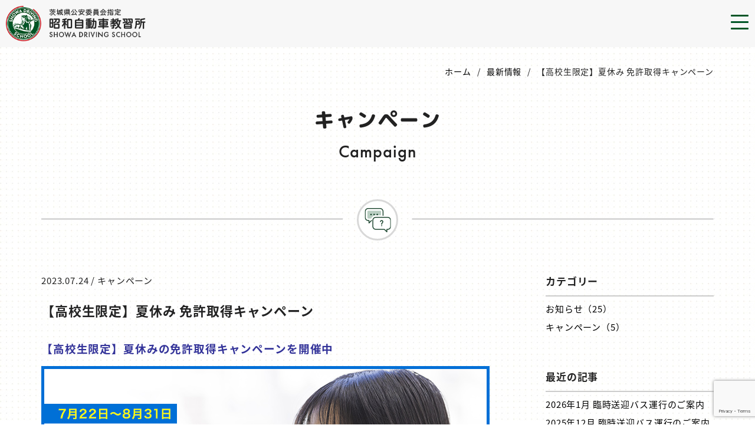

--- FILE ---
content_type: text/html; charset=UTF-8
request_url: https://www.showa-driving.jp/news/2928/
body_size: 10297
content:
<!doctype html>
<html dir="ltr" lang="ja"
	prefix="og: https://ogp.me/ns#" >
<head>
<!-- Google Tag Manager --> 
<script>(function(w,d,s,l,i){w[l]=w[l]||[];w[l].push({'gtm.start':
new Date().getTime(),event:'gtm.js'});var f=d.getElementsByTagName(s)[0],
j=d.createElement(s),dl=l!='dataLayer'?'&l='+l:'';j.async=true;j.src=
'https://www.googletagmanager.com/gtm.js?id='+i+dl;f.parentNode.insertBefore(j,f);
})(window,document,'script','dataLayer','GTM-KC5G92P');</script> 
<!-- End Google Tag Manager -->
<meta charset="UTF-8">
<meta name="viewport" content="width=1400">
<meta http-equiv="X-UA-Compatible" content="IE=edge">
<link rel="profile" href="https://gmpg.org/xfn/11">
<link rel="shortcut icon" type="image/vnd.microsoft.icon" href="/favicon.ico">
<link rel="stylesheet" type="text/css" href="https://www.showa-driving.jp/contents/wp-content/themes/showadrs-child/assets/css/common/general.css?20260120-1319">
<link rel="stylesheet" type="text/css" href="https://www.showa-driving.jp/contents/wp-content/themes/showadrs-child/assets/css/common/layout.css?20260120-1319">
<link rel="stylesheet" type="text/css" href="https://www.showa-driving.jp/contents/wp-content/themes/showadrs-child/assets/css/contents.css?20260120-1319" />
<link rel="stylesheet" type="text/css" href="https://www.showa-driving.jp/contents/wp-content/themes/showadrs-child/assets/css/table.css?20260120-1319" />
<link href="https://netdna.bootstrapcdn.com/font-awesome/4.0.3/css/font-awesome.min.css" rel="stylesheet">
<link rel="stylesheet" href="https://use.fontawesome.com/releases/v5.2.0/css/all.css" integrity="sha384-hWVjflwFxL6sNzntih27bfxkr27PmbbK/iSvJ+a4+0owXq79v+lsFkW54bOGbiDQ" crossorigin="anonymous">
<link href="https://cdnjs.cloudflare.com/ajax/libs/animate.css/4.1.1/animate.css" rel="stylesheet" />
<script src="https://www.showa-driving.jp/contents/wp-content/themes/showadrs-child/assets/js/head.js"></script>
<link href="https://www.showa-driving.jp/contents/wp-content/themes/showadrs-child/assets/css/global_menu.css?20260120-1319" rel="stylesheet" type="text/css">
<script>
(function(d) {
var config = {
kitId: 'jvw0ndk',
scriptTimeout: 3000,
async: true
},
h=d.documentElement,t=setTimeout(function(){h.className=h.className.replace(/\bwf-loading\b/g,"")+" wf-inactive";},config.scriptTimeout),tk=d.createElement("script"),f=false,s=d.getElementsByTagName("script")[0],a;h.className+=" wf-loading";tk.src='https://use.typekit.net/'+config.kitId+'.js';tk.async=true;tk.onload=tk.onreadystatechange=function(){a=this.readyState;if(f||a&&a!="complete"&&a!="loaded")return;f=true;clearTimeout(t);try{Typekit.load(config)}catch(e){}};s.parentNode.insertBefore(tk,s)
})(document);
</script>
<title>【高校生限定】夏休み 免許取得キャンペーン - 昭和自動車教習所</title>

		<!-- All in One SEO 4.4.3 - aioseo.com -->
		<meta name="robots" content="max-image-preview:large" />
		<link rel="canonical" href="https://www.showa-driving.jp/news/2928/" />
		<meta name="generator" content="All in One SEO (AIOSEO) 4.4.3" />
		<meta property="og:locale" content="ja_JP" />
		<meta property="og:site_name" content="昭和自動車教習所" />
		<meta property="og:type" content="activity" />
		<meta property="og:title" content="【高校生限定】夏休み 免許取得キャンペーン - 昭和自動車教習所" />
		<meta property="og:url" content="https://www.showa-driving.jp/news/2928/" />
		<meta property="og:image" content="https://www.showa-driving.jp/contents/wp-content/uploads/2023/02/img-feature-02.jpg" />
		<meta property="og:image:secure_url" content="https://www.showa-driving.jp/contents/wp-content/uploads/2023/02/img-feature-02.jpg" />
		<meta property="og:image:width" content="720" />
		<meta property="og:image:height" content="480" />
		<meta name="twitter:card" content="summary" />
		<meta name="twitter:title" content="【高校生限定】夏休み 免許取得キャンペーン - 昭和自動車教習所" />
		<meta name="twitter:image" content="https://www.showa-driving.jp/contents/wp-content/uploads/2023/02/img-feature-02.jpg" />
		<!-- All in One SEO -->

<link rel='stylesheet' id='wp-block-library-css' href='https://www.showa-driving.jp/contents/wp-includes/css/dist/block-library/style.min.css?ver=6.1.9' type='text/css' media='all' />
<style id='xo-event-calendar-event-calendar-style-inline-css' type='text/css'>
.xo-event-calendar{font-family:Helvetica Neue,Helvetica,Hiragino Kaku Gothic ProN,Meiryo,MS PGothic,sans-serif;overflow:auto;position:relative}.xo-event-calendar td,.xo-event-calendar th{padding:0!important}.xo-event-calendar .calendar:nth-child(n+2) .month-next,.xo-event-calendar .calendar:nth-child(n+2) .month-prev{visibility:hidden}.xo-event-calendar table{background-color:transparent;border-collapse:separate;border-spacing:0;color:#333;margin:0;padding:0;table-layout:fixed;width:100%}.xo-event-calendar table caption,.xo-event-calendar table tbody,.xo-event-calendar table td,.xo-event-calendar table tfoot,.xo-event-calendar table th,.xo-event-calendar table thead,.xo-event-calendar table tr{background:transparent;border:0;margin:0;opacity:1;outline:0;padding:0;vertical-align:baseline}.xo-event-calendar table table tr{display:table-row}.xo-event-calendar table table td,.xo-event-calendar table table th{display:table-cell;padding:0}.xo-event-calendar table.xo-month{border:1px solid #ccc;border-right-width:0;margin:0 0 8px;padding:0}.xo-event-calendar table.xo-month td,.xo-event-calendar table.xo-month th{background-color:#fff;border:1px solid #ccc;padding:0}.xo-event-calendar table.xo-month caption{caption-side:top}.xo-event-calendar table.xo-month .month-header{display:flex;flex-flow:wrap;justify-content:center;margin:4px 0}.xo-event-calendar table.xo-month .month-header>span{flex-grow:1;text-align:center}.xo-event-calendar table.xo-month button{background-color:transparent;border:0;box-shadow:none;color:#333;cursor:pointer;margin:0;overflow:hidden;padding:0;text-shadow:none;width:38px}.xo-event-calendar table.xo-month button[disabled]{cursor:default;opacity:.3}.xo-event-calendar table.xo-month button>span{text-align:center;vertical-align:middle}.xo-event-calendar table.xo-month button span.nav-prev{border-bottom:2px solid #333;border-left:2px solid #333;display:inline-block;font-size:0;height:13px;transform:rotate(45deg);width:13px}.xo-event-calendar table.xo-month button span.nav-next{border-right:2px solid #333;border-top:2px solid #333;display:inline-block;font-size:0;height:13px;transform:rotate(45deg);width:13px}.xo-event-calendar table.xo-month button:hover span.nav-next,.xo-event-calendar table.xo-month button:hover span.nav-prev{border-width:3px}.xo-event-calendar table.xo-month>thead th{border-width:0 1px 0 0;color:#333;font-size:.9em;font-weight:700;padding:1px 0;text-align:center}.xo-event-calendar table.xo-month>thead th.sunday{color:#d00}.xo-event-calendar table.xo-month>thead th.saturday{color:#00d}.xo-event-calendar table.xo-month .month-week{border:0;overflow:hidden;padding:0;position:relative;width:100%}.xo-event-calendar table.xo-month .month-week table{border:0;margin:0;padding:0}.xo-event-calendar table.xo-month .month-dayname{border-width:1px 0 0 1px;bottom:0;left:0;position:absolute;right:0;top:0}.xo-event-calendar table.xo-month .month-dayname td{border-width:1px 1px 0 0;padding:0}.xo-event-calendar table.xo-month .month-dayname td div{border-width:1px 1px 0 0;font-size:100%;height:1000px;line-height:1.2em;padding:4px;text-align:right}.xo-event-calendar table.xo-month .month-dayname td div.other-month{opacity:.6}.xo-event-calendar table.xo-month .month-dayname td div.today{color:#00d;font-weight:700}.xo-event-calendar table.xo-month .month-dayname-space{height:1.5em;position:relative;top:0}.xo-event-calendar table.xo-month .month-event{background-color:transparent;position:relative;top:0}.xo-event-calendar table.xo-month .month-event td{background-color:transparent;border-width:0 1px 0 0;padding:0 1px 2px}.xo-event-calendar table.xo-month .month-event-space{background-color:transparent;height:1.5em}.xo-event-calendar table.xo-month .month-event-space td{border-width:0 1px 0 0}.xo-event-calendar table.xo-month .month-event tr,.xo-event-calendar table.xo-month .month-event-space tr{background-color:transparent}.xo-event-calendar table.xo-month .month-event-title{background-color:#ccc;border-radius:3px;color:#666;display:block;font-size:.8em;margin:1px;overflow:hidden;padding:0 4px;text-align:left;white-space:nowrap}.xo-event-calendar p.holiday-title{font-size:90%;margin:0;padding:2px 0;vertical-align:middle}.xo-event-calendar p.holiday-title span{border:1px solid #ccc;margin:0 6px 0 0;padding:0 0 0 18px}.xo-event-calendar .loading-animation{left:50%;margin:-20px 0 0 -20px;position:absolute;top:50%}@media(min-width:600px){.xo-event-calendar .calendars.columns-2{-moz-column-gap:15px;column-gap:15px;display:grid;grid-template-columns:repeat(2,1fr);row-gap:5px}.xo-event-calendar .calendars.columns-2 .month-next,.xo-event-calendar .calendars.columns-2 .month-prev{visibility:hidden}.xo-event-calendar .calendars.columns-2 .calendar:first-child .month-prev,.xo-event-calendar .calendars.columns-2 .calendar:nth-child(2) .month-next{visibility:visible}.xo-event-calendar .calendars.columns-3{-moz-column-gap:15px;column-gap:15px;display:grid;grid-template-columns:repeat(3,1fr);row-gap:5px}.xo-event-calendar .calendars.columns-3 .month-next,.xo-event-calendar .calendars.columns-3 .month-prev{visibility:hidden}.xo-event-calendar .calendars.columns-3 .calendar:first-child .month-prev,.xo-event-calendar .calendars.columns-3 .calendar:nth-child(3) .month-next{visibility:visible}.xo-event-calendar .calendars.columns-4{-moz-column-gap:15px;column-gap:15px;display:grid;grid-template-columns:repeat(4,1fr);row-gap:5px}.xo-event-calendar .calendars.columns-4 .month-next,.xo-event-calendar .calendars.columns-4 .month-prev{visibility:hidden}.xo-event-calendar .calendars.columns-4 .calendar:first-child .month-prev,.xo-event-calendar .calendars.columns-4 .calendar:nth-child(4) .month-next{visibility:visible}}.xo-event-calendar.xo-calendar-loading .xo-months{opacity:.5}.xo-event-calendar.xo-calendar-loading .loading-animation{animation:loadingCircRot .8s linear infinite;border:5px solid rgba(0,0,0,.2);border-radius:50%;border-top-color:#4285f4;height:40px;width:40px}@keyframes loadingCircRot{0%{transform:rotate(0deg)}to{transform:rotate(359deg)}}.xo-event-calendar.is-style-legacy table.xo-month .month-header>span{font-size:120%;line-height:28px}.xo-event-calendar.is-style-regular table.xo-month button:not(:hover):not(:active):not(.has-background){background-color:transparent;color:#333}.xo-event-calendar.is-style-regular table.xo-month button>span{text-align:center;vertical-align:middle}.xo-event-calendar.is-style-regular table.xo-month button>span:not(.dashicons){font-size:2em;overflow:hidden;text-indent:100%;white-space:nowrap}.xo-event-calendar.is-style-regular table.xo-month .month-next,.xo-event-calendar.is-style-regular table.xo-month .month-prev{height:2em;width:2em}.xo-event-calendar.is-style-regular table.xo-month .month-header{align-items:center;display:flex;justify-content:center;padding:.2em 0}.xo-event-calendar.is-style-regular table.xo-month .month-header .calendar-caption{flex-grow:1}.xo-event-calendar.is-style-regular table.xo-month .month-header>span{font-size:1.1em}.xo-event-calendar.is-style-regular table.xo-month>thead th{background:#fafafa;font-size:.8em}.xo-event-calendar.is-style-regular table.xo-month .month-dayname td div{font-size:1em;padding:.2em}.xo-event-calendar.is-style-regular table.xo-month .month-dayname td div.today{color:#339;font-weight:700}.xo-event-calendar.is-style-regular .holiday-titles{display:inline-flex;flex-wrap:wrap;gap:.25em 1em}.xo-event-calendar.is-style-regular p.holiday-title{font-size:.875em;margin:0 0 .5em}.xo-event-calendar.is-style-regular p.holiday-title span{margin:0 .25em 0 0;padding:0 0 0 1.25em}

</style>
<style id='xo-event-calendar-simple-calendar-style-inline-css' type='text/css'>
.xo-simple-calendar{box-sizing:border-box;font-family:Helvetica Neue,Helvetica,Hiragino Kaku Gothic ProN,Meiryo,MS PGothic,sans-serif;margin:0;padding:0;position:relative}.xo-simple-calendar td,.xo-simple-calendar th{padding:0!important}.xo-simple-calendar .calendar:nth-child(n+2) .month-next,.xo-simple-calendar .calendar:nth-child(n+2) .month-prev{visibility:hidden}.xo-simple-calendar .calendar table.month{border:0;border-collapse:separate;border-spacing:1px;box-sizing:border-box;margin:0 0 .5em;min-width:auto;outline:0;padding:0;table-layout:fixed;width:100%}.xo-simple-calendar .calendar table.month caption,.xo-simple-calendar .calendar table.month tbody,.xo-simple-calendar .calendar table.month td,.xo-simple-calendar .calendar table.month tfoot,.xo-simple-calendar .calendar table.month th,.xo-simple-calendar .calendar table.month thead,.xo-simple-calendar .calendar table.month tr{background:transparent;border:0;margin:0;opacity:1;outline:0;padding:0;vertical-align:baseline}.xo-simple-calendar .calendar table.month caption{caption-side:top;font-size:1.1em}.xo-simple-calendar .calendar table.month .month-header{align-items:center;display:flex;justify-content:center;width:100%}.xo-simple-calendar .calendar table.month .month-header .month-title{flex-grow:1;font-size:1em;font-weight:400;letter-spacing:.1em;line-height:1em;padding:0;text-align:center}.xo-simple-calendar .calendar table.month .month-header button{background:none;background-color:transparent;border:0;font-size:1.4em;line-height:1.4em;margin:0;outline-offset:0;padding:0;width:1.4em}.xo-simple-calendar .calendar table.month .month-header button:not(:hover):not(:active):not(.has-background){background-color:transparent}.xo-simple-calendar .calendar table.month .month-header button:hover{opacity:.6}.xo-simple-calendar .calendar table.month .month-header button:disabled{cursor:auto;opacity:.3}.xo-simple-calendar .calendar table.month .month-header .month-next,.xo-simple-calendar .calendar table.month .month-header .month-prev{background-color:transparent;color:#333;cursor:pointer}.xo-simple-calendar .calendar table.month tr{background:transparent;border:0;outline:0}.xo-simple-calendar .calendar table.month td,.xo-simple-calendar .calendar table.month th{background:transparent;border:0;outline:0;text-align:center;vertical-align:middle;word-break:normal}.xo-simple-calendar .calendar table.month th{font-size:.8em;font-weight:700}.xo-simple-calendar .calendar table.month td{font-size:1em;font-weight:400}.xo-simple-calendar .calendar table.month .day.holiday{color:#333}.xo-simple-calendar .calendar table.month .day.other{opacity:.3}.xo-simple-calendar .calendar table.month .day>span{box-sizing:border-box;display:inline-block;padding:.2em;width:100%}.xo-simple-calendar .calendar table.month th>span{color:#333}.xo-simple-calendar .calendar table.month .day.sun>span,.xo-simple-calendar .calendar table.month th.sun>span{color:#ec0220}.xo-simple-calendar .calendar table.month .day.sat>span,.xo-simple-calendar .calendar table.month th.sat>span{color:#0069de}.xo-simple-calendar .calendars-footer{margin:.5em;padding:0}.xo-simple-calendar .calendars-footer ul.holiday-titles{border:0;display:inline-flex;flex-wrap:wrap;gap:.25em 1em;margin:0;outline:0;padding:0}.xo-simple-calendar .calendars-footer ul.holiday-titles li{border:0;list-style:none;margin:0;outline:0;padding:0}.xo-simple-calendar .calendars-footer ul.holiday-titles li:after,.xo-simple-calendar .calendars-footer ul.holiday-titles li:before{content:none}.xo-simple-calendar .calendars-footer ul.holiday-titles .mark{border-radius:50%;display:inline-block;height:1.2em;vertical-align:middle;width:1.2em}.xo-simple-calendar .calendars-footer ul.holiday-titles .title{font-size:.7em;vertical-align:middle}@media(min-width:600px){.xo-simple-calendar .calendars.columns-2{-moz-column-gap:15px;column-gap:15px;display:grid;grid-template-columns:repeat(2,1fr);row-gap:5px}.xo-simple-calendar .calendars.columns-2 .month-next,.xo-simple-calendar .calendars.columns-2 .month-prev{visibility:hidden}.xo-simple-calendar .calendars.columns-2 .calendar:first-child .month-prev,.xo-simple-calendar .calendars.columns-2 .calendar:nth-child(2) .month-next{visibility:visible}.xo-simple-calendar .calendars.columns-3{-moz-column-gap:15px;column-gap:15px;display:grid;grid-template-columns:repeat(3,1fr);row-gap:5px}.xo-simple-calendar .calendars.columns-3 .month-next,.xo-simple-calendar .calendars.columns-3 .month-prev{visibility:hidden}.xo-simple-calendar .calendars.columns-3 .calendar:first-child .month-prev,.xo-simple-calendar .calendars.columns-3 .calendar:nth-child(3) .month-next{visibility:visible}.xo-simple-calendar .calendars.columns-4{-moz-column-gap:15px;column-gap:15px;display:grid;grid-template-columns:repeat(4,1fr);row-gap:5px}.xo-simple-calendar .calendars.columns-4 .month-next,.xo-simple-calendar .calendars.columns-4 .month-prev{visibility:hidden}.xo-simple-calendar .calendars.columns-4 .calendar:first-child .month-prev,.xo-simple-calendar .calendars.columns-4 .calendar:nth-child(4) .month-next{visibility:visible}}.xo-simple-calendar .calendar-loading-animation{left:50%;margin:-20px 0 0 -20px;position:absolute;top:50%}.xo-simple-calendar.xo-calendar-loading .calendars{opacity:.3}.xo-simple-calendar.xo-calendar-loading .calendar-loading-animation{animation:SimpleCalendarLoadingCircRot .8s linear infinite;border:5px solid rgba(0,0,0,.2);border-radius:50%;border-top-color:#4285f4;height:40px;width:40px}@keyframes SimpleCalendarLoadingCircRot{0%{transform:rotate(0deg)}to{transform:rotate(359deg)}}.xo-simple-calendar.is-style-regular table.month{border-collapse:collapse;border-spacing:0}.xo-simple-calendar.is-style-regular table.month tr{border:0}.xo-simple-calendar.is-style-regular table.month .day>span{border-radius:50%;line-height:2em;padding:.1em;width:2.2em}.xo-simple-calendar.is-style-frame table.month{background:transparent;border-collapse:collapse;border-spacing:0}.xo-simple-calendar.is-style-frame table.month thead tr{background:#eee}.xo-simple-calendar.is-style-frame table.month tbody tr{background:#fff}.xo-simple-calendar.is-style-frame table.month td,.xo-simple-calendar.is-style-frame table.month th{border:1px solid #ccc}.xo-simple-calendar.is-style-frame .calendars-footer{margin:8px 0}.xo-simple-calendar.is-style-frame .calendars-footer ul.holiday-titles .mark{border:1px solid #ccc;border-radius:0}

</style>
<link rel='stylesheet' id='classic-theme-styles-css' href='https://www.showa-driving.jp/contents/wp-includes/css/classic-themes.min.css?ver=1' type='text/css' media='all' />
<style id='global-styles-inline-css' type='text/css'>
body{--wp--preset--color--black: #000000;--wp--preset--color--cyan-bluish-gray: #abb8c3;--wp--preset--color--white: #ffffff;--wp--preset--color--pale-pink: #f78da7;--wp--preset--color--vivid-red: #cf2e2e;--wp--preset--color--luminous-vivid-orange: #ff6900;--wp--preset--color--luminous-vivid-amber: #fcb900;--wp--preset--color--light-green-cyan: #7bdcb5;--wp--preset--color--vivid-green-cyan: #00d084;--wp--preset--color--pale-cyan-blue: #8ed1fc;--wp--preset--color--vivid-cyan-blue: #0693e3;--wp--preset--color--vivid-purple: #9b51e0;--wp--preset--gradient--vivid-cyan-blue-to-vivid-purple: linear-gradient(135deg,rgba(6,147,227,1) 0%,rgb(155,81,224) 100%);--wp--preset--gradient--light-green-cyan-to-vivid-green-cyan: linear-gradient(135deg,rgb(122,220,180) 0%,rgb(0,208,130) 100%);--wp--preset--gradient--luminous-vivid-amber-to-luminous-vivid-orange: linear-gradient(135deg,rgba(252,185,0,1) 0%,rgba(255,105,0,1) 100%);--wp--preset--gradient--luminous-vivid-orange-to-vivid-red: linear-gradient(135deg,rgba(255,105,0,1) 0%,rgb(207,46,46) 100%);--wp--preset--gradient--very-light-gray-to-cyan-bluish-gray: linear-gradient(135deg,rgb(238,238,238) 0%,rgb(169,184,195) 100%);--wp--preset--gradient--cool-to-warm-spectrum: linear-gradient(135deg,rgb(74,234,220) 0%,rgb(151,120,209) 20%,rgb(207,42,186) 40%,rgb(238,44,130) 60%,rgb(251,105,98) 80%,rgb(254,248,76) 100%);--wp--preset--gradient--blush-light-purple: linear-gradient(135deg,rgb(255,206,236) 0%,rgb(152,150,240) 100%);--wp--preset--gradient--blush-bordeaux: linear-gradient(135deg,rgb(254,205,165) 0%,rgb(254,45,45) 50%,rgb(107,0,62) 100%);--wp--preset--gradient--luminous-dusk: linear-gradient(135deg,rgb(255,203,112) 0%,rgb(199,81,192) 50%,rgb(65,88,208) 100%);--wp--preset--gradient--pale-ocean: linear-gradient(135deg,rgb(255,245,203) 0%,rgb(182,227,212) 50%,rgb(51,167,181) 100%);--wp--preset--gradient--electric-grass: linear-gradient(135deg,rgb(202,248,128) 0%,rgb(113,206,126) 100%);--wp--preset--gradient--midnight: linear-gradient(135deg,rgb(2,3,129) 0%,rgb(40,116,252) 100%);--wp--preset--duotone--dark-grayscale: url('#wp-duotone-dark-grayscale');--wp--preset--duotone--grayscale: url('#wp-duotone-grayscale');--wp--preset--duotone--purple-yellow: url('#wp-duotone-purple-yellow');--wp--preset--duotone--blue-red: url('#wp-duotone-blue-red');--wp--preset--duotone--midnight: url('#wp-duotone-midnight');--wp--preset--duotone--magenta-yellow: url('#wp-duotone-magenta-yellow');--wp--preset--duotone--purple-green: url('#wp-duotone-purple-green');--wp--preset--duotone--blue-orange: url('#wp-duotone-blue-orange');--wp--preset--font-size--small: 13px;--wp--preset--font-size--medium: 20px;--wp--preset--font-size--large: 36px;--wp--preset--font-size--x-large: 42px;--wp--preset--spacing--20: 0.44rem;--wp--preset--spacing--30: 0.67rem;--wp--preset--spacing--40: 1rem;--wp--preset--spacing--50: 1.5rem;--wp--preset--spacing--60: 2.25rem;--wp--preset--spacing--70: 3.38rem;--wp--preset--spacing--80: 5.06rem;}:where(.is-layout-flex){gap: 0.5em;}body .is-layout-flow > .alignleft{float: left;margin-inline-start: 0;margin-inline-end: 2em;}body .is-layout-flow > .alignright{float: right;margin-inline-start: 2em;margin-inline-end: 0;}body .is-layout-flow > .aligncenter{margin-left: auto !important;margin-right: auto !important;}body .is-layout-constrained > .alignleft{float: left;margin-inline-start: 0;margin-inline-end: 2em;}body .is-layout-constrained > .alignright{float: right;margin-inline-start: 2em;margin-inline-end: 0;}body .is-layout-constrained > .aligncenter{margin-left: auto !important;margin-right: auto !important;}body .is-layout-constrained > :where(:not(.alignleft):not(.alignright):not(.alignfull)){max-width: var(--wp--style--global--content-size);margin-left: auto !important;margin-right: auto !important;}body .is-layout-constrained > .alignwide{max-width: var(--wp--style--global--wide-size);}body .is-layout-flex{display: flex;}body .is-layout-flex{flex-wrap: wrap;align-items: center;}body .is-layout-flex > *{margin: 0;}:where(.wp-block-columns.is-layout-flex){gap: 2em;}.has-black-color{color: var(--wp--preset--color--black) !important;}.has-cyan-bluish-gray-color{color: var(--wp--preset--color--cyan-bluish-gray) !important;}.has-white-color{color: var(--wp--preset--color--white) !important;}.has-pale-pink-color{color: var(--wp--preset--color--pale-pink) !important;}.has-vivid-red-color{color: var(--wp--preset--color--vivid-red) !important;}.has-luminous-vivid-orange-color{color: var(--wp--preset--color--luminous-vivid-orange) !important;}.has-luminous-vivid-amber-color{color: var(--wp--preset--color--luminous-vivid-amber) !important;}.has-light-green-cyan-color{color: var(--wp--preset--color--light-green-cyan) !important;}.has-vivid-green-cyan-color{color: var(--wp--preset--color--vivid-green-cyan) !important;}.has-pale-cyan-blue-color{color: var(--wp--preset--color--pale-cyan-blue) !important;}.has-vivid-cyan-blue-color{color: var(--wp--preset--color--vivid-cyan-blue) !important;}.has-vivid-purple-color{color: var(--wp--preset--color--vivid-purple) !important;}.has-black-background-color{background-color: var(--wp--preset--color--black) !important;}.has-cyan-bluish-gray-background-color{background-color: var(--wp--preset--color--cyan-bluish-gray) !important;}.has-white-background-color{background-color: var(--wp--preset--color--white) !important;}.has-pale-pink-background-color{background-color: var(--wp--preset--color--pale-pink) !important;}.has-vivid-red-background-color{background-color: var(--wp--preset--color--vivid-red) !important;}.has-luminous-vivid-orange-background-color{background-color: var(--wp--preset--color--luminous-vivid-orange) !important;}.has-luminous-vivid-amber-background-color{background-color: var(--wp--preset--color--luminous-vivid-amber) !important;}.has-light-green-cyan-background-color{background-color: var(--wp--preset--color--light-green-cyan) !important;}.has-vivid-green-cyan-background-color{background-color: var(--wp--preset--color--vivid-green-cyan) !important;}.has-pale-cyan-blue-background-color{background-color: var(--wp--preset--color--pale-cyan-blue) !important;}.has-vivid-cyan-blue-background-color{background-color: var(--wp--preset--color--vivid-cyan-blue) !important;}.has-vivid-purple-background-color{background-color: var(--wp--preset--color--vivid-purple) !important;}.has-black-border-color{border-color: var(--wp--preset--color--black) !important;}.has-cyan-bluish-gray-border-color{border-color: var(--wp--preset--color--cyan-bluish-gray) !important;}.has-white-border-color{border-color: var(--wp--preset--color--white) !important;}.has-pale-pink-border-color{border-color: var(--wp--preset--color--pale-pink) !important;}.has-vivid-red-border-color{border-color: var(--wp--preset--color--vivid-red) !important;}.has-luminous-vivid-orange-border-color{border-color: var(--wp--preset--color--luminous-vivid-orange) !important;}.has-luminous-vivid-amber-border-color{border-color: var(--wp--preset--color--luminous-vivid-amber) !important;}.has-light-green-cyan-border-color{border-color: var(--wp--preset--color--light-green-cyan) !important;}.has-vivid-green-cyan-border-color{border-color: var(--wp--preset--color--vivid-green-cyan) !important;}.has-pale-cyan-blue-border-color{border-color: var(--wp--preset--color--pale-cyan-blue) !important;}.has-vivid-cyan-blue-border-color{border-color: var(--wp--preset--color--vivid-cyan-blue) !important;}.has-vivid-purple-border-color{border-color: var(--wp--preset--color--vivid-purple) !important;}.has-vivid-cyan-blue-to-vivid-purple-gradient-background{background: var(--wp--preset--gradient--vivid-cyan-blue-to-vivid-purple) !important;}.has-light-green-cyan-to-vivid-green-cyan-gradient-background{background: var(--wp--preset--gradient--light-green-cyan-to-vivid-green-cyan) !important;}.has-luminous-vivid-amber-to-luminous-vivid-orange-gradient-background{background: var(--wp--preset--gradient--luminous-vivid-amber-to-luminous-vivid-orange) !important;}.has-luminous-vivid-orange-to-vivid-red-gradient-background{background: var(--wp--preset--gradient--luminous-vivid-orange-to-vivid-red) !important;}.has-very-light-gray-to-cyan-bluish-gray-gradient-background{background: var(--wp--preset--gradient--very-light-gray-to-cyan-bluish-gray) !important;}.has-cool-to-warm-spectrum-gradient-background{background: var(--wp--preset--gradient--cool-to-warm-spectrum) !important;}.has-blush-light-purple-gradient-background{background: var(--wp--preset--gradient--blush-light-purple) !important;}.has-blush-bordeaux-gradient-background{background: var(--wp--preset--gradient--blush-bordeaux) !important;}.has-luminous-dusk-gradient-background{background: var(--wp--preset--gradient--luminous-dusk) !important;}.has-pale-ocean-gradient-background{background: var(--wp--preset--gradient--pale-ocean) !important;}.has-electric-grass-gradient-background{background: var(--wp--preset--gradient--electric-grass) !important;}.has-midnight-gradient-background{background: var(--wp--preset--gradient--midnight) !important;}.has-small-font-size{font-size: var(--wp--preset--font-size--small) !important;}.has-medium-font-size{font-size: var(--wp--preset--font-size--medium) !important;}.has-large-font-size{font-size: var(--wp--preset--font-size--large) !important;}.has-x-large-font-size{font-size: var(--wp--preset--font-size--x-large) !important;}
.wp-block-navigation a:where(:not(.wp-element-button)){color: inherit;}
:where(.wp-block-columns.is-layout-flex){gap: 2em;}
.wp-block-pullquote{font-size: 1.5em;line-height: 1.6;}
</style>
<link rel='stylesheet' id='contact-form-7-css' href='https://www.showa-driving.jp/contents/wp-content/plugins/contact-form-7/includes/css/styles.css?ver=5.3' type='text/css' media='all' />
<link rel='stylesheet' id='contact-form-7-confirm-css' href='https://www.showa-driving.jp/contents/wp-content/plugins/contact-form-7-add-confirm/includes/css/styles.css?ver=5.1' type='text/css' media='all' />
<link rel='stylesheet' id='wp-pagenavi-css' href='https://www.showa-driving.jp/contents/wp-content/plugins/wp-pagenavi/pagenavi-css.css?ver=2.70' type='text/css' media='all' />
<link rel='stylesheet' id='dashicons-css' href='https://www.showa-driving.jp/contents/wp-includes/css/dashicons.min.css?ver=6.1.9' type='text/css' media='all' />
<link rel='stylesheet' id='xo-event-calendar-css' href='https://www.showa-driving.jp/contents/wp-content/plugins/xo-event-calendar/css/xo-event-calendar.css?ver=3.2.3' type='text/css' media='all' />
<script type='text/javascript' src='https://www.showa-driving.jp/contents/wp-includes/js/jquery/jquery.min.js?ver=3.6.1' id='jquery-core-js'></script>
<script type='text/javascript' src='https://www.showa-driving.jp/contents/wp-includes/js/jquery/jquery-migrate.min.js?ver=3.3.2' id='jquery-migrate-js'></script>
<link rel="pingback" href="https://www.showa-driving.jp/contents/xmlrpc.php"><style type="text/css">.recentcomments a{display:inline !important;padding:0 !important;margin:0 !important;}</style></head>
<body>
<!-- Google Tag Manager (noscript) -->
<noscript>
<iframe src="https://www.googletagmanager.com/ns.html?id=GTM-KC5G92P"
height="0" width="0" style="display:none;visibility:hidden"></iframe>
</noscript>
<!-- End Google Tag Manager (noscript) --> 

<!-- header -->
<header id="header" class="ver-2501">
  <div class="header-inn">
    <div class="h-left">
            <p><a href="https://www.showa-driving.jp/"><img src="https://www.showa-driving.jp/contents/wp-content/themes/showadrs-child/assets/img/site_id.png" alt="茨城県公安員会指定 昭和自動車教習所"/ class="site_logo"></a></p>
          </div>
    <div class="h-right">
      <nav class="global_menu pc_nav f_marugo">
        <ul >
          <li> <a href="https://www.showa-driving.jp/news/"> <img src="https://www.showa-driving.jp/contents/wp-content/themes/showadrs-child/assets/img/nav/01.svg"/> お知らせ </a> </li>
          <li> <a href="https://www.showa-driving.jp/aboutus/"> <img src="https://www.showa-driving.jp/contents/wp-content/themes/showadrs-child/assets/img/nav/02.svg"/> 昭和自動車教習所について </a>
            <div class="child_menu">
              <ul>
                <li><a href="https://www.showa-driving.jp/aboutus/feature/">当所の特徴</a></li>
                <li><a href="https://www.showa-driving.jp/aboutus/safety/">交通安全への取り組み</a></li>
                <li><a href="https://www.showa-driving.jp/aboutus/admission/">ご入所について</a></li>
                <li><a href="https://www.showa-driving.jp/aboutus/facilities/">施設・教習車の紹介</a></li>
                <li><a href="https://www.showa-driving.jp/aboutus/company/">運営会社</a></li>
				<li><a href="https://www.showa-driving.jp/aboutus/sdo/">教習所を運営されている会社・企業様へ</a></li>
              </ul>
            </div>
          </li>
          <li> <a href="https://www.showa-driving.jp/plan/"> <img src="https://www.showa-driving.jp/contents/wp-content/themes/showadrs-child/assets/img/nav/03.svg"/> 教習プラン・料金 </a>
            <div class="child_menu">
              <ul>
                <li><a href="https://www.showa-driving.jp/plan/plan-01/">普通自動車(MT/AT)</a></li>
                <li><a href="https://www.showa-driving.jp/plan/plan-02/">中型自動車(MT)</a></li>
                <li><a href="https://www.showa-driving.jp/plan/plan-03/">普通二輪車(MT)</a></li>
                <li><a href="https://www.showa-driving.jp/plan/plan-04/">小型二輪車(MT/AT)</a></li>
                <li><a href="https://www.showa-driving.jp/plan/plan-05/">大型特殊車(MT)</a></li>
                <li><a href="https://www.showa-driving.jp/plan/plan-06/">審査(限定解除)</a></li>
                <li><a href="https://www.showa-driving.jp/plan/plan-07/">同時教習（普通自動車＋普通二輪車）</a></li>
                <li><a href="https://showa-drone-school.jp/" target="_blank">ドローン免許</a></li>
                <li><a href="https://www.showa-driving.jp/student-plan/">学生向けプラン</a></li>
                <li><a href="https://www.showa-driving.jp/short-plan/">ゴールドプラン</a></li>
                <li><a href="https://www.showa-driving.jp/special-plan/plan-02/">予約優先プラン</a></li>
                <li><a href="https://www.showa-driving.jp/referral-plan/">ダブルで得する紹介制度</a></li>
                <li><a href="https://www.showa-driving.jp/partnership/">提携先の会員の方へ</a></li>
              </ul>
            </div>
          </li>
          <li> <a href="https://www.showa-driving.jp/lecture/"> <img src="https://www.showa-driving.jp/contents/wp-content/themes/showadrs-child/assets/img/nav/08.svg"/> 各種講習・料金 </a>
            <div class="child_menu">
              <ul>
                <li><a href="https://www.showa-driving.jp/lecture/senior/">高齢者講習</a></li>
                <li><a href="https://www.showa-driving.jp/lecture/corporate/">企業向け講習</a></li>
                <li><a href="https://www.showa-driving.jp/lecture/other/">取得者講習・原付講習</a></li>
              </ul>
            </div>
          </li>
          <li> <a href="https://www.showa-driving.jp/faq/"> <img src="https://www.showa-driving.jp/contents/wp-content/themes/showadrs-child/assets/img/nav/04.svg"/> よくある質問 </a> </li>
          <li> <a href="https://www.showa-driving.jp/for-student/"> <img src="https://www.showa-driving.jp/contents/wp-content/themes/showadrs-child/assets/img/nav/05.svg"/> 教習生の方へ </a>
            <div class="child_menu">
              <ul>
                <li><a href="https://twitter.com/ShowaJikyo" target="_blank">X（エックス）キャンセル待ち</a></li>
                <li><a href="https://www.showa-driving.jp/for-student/line/">技能教習予約LINE</a></li>
                <li><a href="https://www.showa-driving.jp/for-student/schedule/">学科教習時間割表</a></li>
                <li><a href="https://www.showa-driving.jp/for-student/online/">オンライン学科教習</a></li>
                <li><a href="https://www.showa-driving.jp/for-student/cancel/">キャンセル待ちの仕組み</a></li>
              </ul>
            </div>
          </li>
          <li> <a href="https://www.showa-driving.jp/access/"> <img src="https://www.showa-driving.jp/contents/wp-content/themes/showadrs-child/assets/img/nav/06.svg"/> アクセス </a> </li>
          <li class="global_menu-recruit"> <a href="https://www.showa-driving.jp/recruit/"> <img src="https://www.showa-driving.jp/contents/wp-content/themes/showadrs-child/assets/img/nav/07.svg"/> 採用情報 </a> </li>
        </ul>
        <div class="h_mail">
          <div class="inbox"> <a href="https://www.showa-driving.jp/recruit/"> <img src="https://www.showa-driving.jp/contents/wp-content/themes/showadrs-child/assets/img/nav/07.svg"/> <span>採用情報</span> </a> <a href="https://www.showa-driving.jp/form/"> <img src="https://www.showa-driving.jp/contents/wp-content/themes/showadrs-child/assets/img/nav/h_mail.svg"/> <span>総合お問い合せ</span> </a> <a href="https://showa-drone-school.jp/" target="_blank"> <img src="https://www.showa-driving.jp/contents/wp-content/themes/showadrs-child/assets/img/nav/h_drone.svg"/> <span>ドローン教習所水戸校</span> </a></div>
        </div>
      </nav>
    </div>
    
    <!-- spnav --> 
    <a class="menu"> <span class="menu__line menu__line--top"></span> <span class="menu__line menu__line--center"></span> <span class="menu__line menu__line--bottom"></span> </a>
    <nav class="sp_menu">
      <div class="gnav__wrap">
        <div class="btn_list"> <a href="https://www.showa-driving.jp/form/admission/" class="red_btn"> WEB仮申込みする<span class="dli-arrow-right"></span></a> <a href="https://www.showa-driving.jp/form/request/" class="red_btn"> 資料請求する<span class="dli-arrow-right"></span></a></div>
        <div> <a class="txt_tel" href="tel:0292410300">TEL 029-241-0300</a>
          <p class="hour">教習時間 8:30～19:20(休業日:月曜日)</p>
        </div>
        <ul class="gnav__menu01">
          <li class="gnav__menu__item menu_01 sp_menu_li--no-child"><a href="https://www.showa-driving.jp/news/">お知らせ</a></li>
          <li class="gnav__menu__item menu_02 sp_menu_li--has-child">
            <input type="checkbox" class="sp_menu-btn" id="sp_menu_02-btn">
            <label for="sp_menu_02-btn" class="sp_menu-label">昭和自動車教習所について</label>
            <div class="sp_menu-child">
              <ul>
                <li><a href="https://www.showa-driving.jp/aboutus/feature/">当所の特徴</a></li>
                <li><a href="https://www.showa-driving.jp/aboutus/safety/">交通安全への取り組み</a></li>
                <li><a href="https://www.showa-driving.jp/aboutus/admission/">ご入所について</a></li>
                <li><a href="https://www.showa-driving.jp/aboutus/facilities/">施設・教習車の紹介</a></li>
                <li><a href="https://www.showa-driving.jp/aboutus/company/">運営会社</a></li>
				<li><a href="https://www.showa-driving.jp/aboutus/sdo/">教習所を運営されている会社・企業様へ</a></li>
              </ul>
            </div>
          </li>
          <li class="gnav__menu__item menu_03 sp_menu_li--has-child">
            <input type="checkbox" class="sp_menu-btn" id="sp_menu_03-btn">
            <label  for="sp_menu_03-btn" class="sp_menu-label">教習プラン・料金</label>
            <div class="sp_menu-child">
              <ul>
                <li><a href="https://www.showa-driving.jp/plan/plan-01/">普通自動車(MT/AT)</a></li>
                <li><a href="https://www.showa-driving.jp/plan/plan-02/">中型自動車(MT)</a></li>
                <li><a href="https://www.showa-driving.jp/plan/plan-03/">普通二輪車(MT)</a></li>
                <li><a href="https://www.showa-driving.jp/plan/plan-04/">小型二輪車(MT/AT)</a></li>
                <li><a href="https://www.showa-driving.jp/plan/plan-05/">大型特殊車(MT)</a></li>
                <li><a href="https://www.showa-driving.jp/plan/plan-06/">審査(限定解除)</a></li>
                <li><a href="https://www.showa-driving.jp/plan/plan-07/">同時教習（普通自動車＋普通二輪車）</a></li>
                <li><a href="https://showa-drone-school.jp/" target="_blank">ドローン免許</a></li>
                <li><a href="https://www.showa-driving.jp/student-plan/">学生向けプラン</a></li>
                <li><a href="https://www.showa-driving.jp/short-plan/">ゴールドプラン</a></li>
                <li><a href="https://www.showa-driving.jp/special-plan/plan-02/">予約優先プラン</a></li>
                <li><a href="https://www.showa-driving.jp/referral-plan/">ダブルで得する紹介制度</a></li>
                <li><a href="https://www.showa-driving.jp/partnership/">提携先の会員の方へ</a></li>
              </ul>
            </div>
          </li>
          <li class="gnav__menu__item menu_09 sp_menu_li--has-child">
            <input type="checkbox" class="sp_menu-btn" id="sp_menu_09-btn">
            <label  for="sp_menu_09-btn" class="sp_menu-label">各種講習・料金 </label>
            <div class="sp_menu-child">
              <ul>
                <li><a href="https://www.showa-driving.jp/lecture/senior/">高齢者講習</a></li>
                <li><a href="https://www.showa-driving.jp/lecture/corporate/">企業向け講習</a></li>
                <li><a href="https://www.showa-driving.jp/lecture/other/">取得者講習・原付講習・原付試験</a></li>
              </ul>
            </div>
          </li>
          <li class="gnav__menu__item menu_04 sp_menu_li--no-child"><a href="https://www.showa-driving.jp/faq/">よくある質問</a></li>
          <li class="gnav__menu__item menu_05 sp_menu_li--has-child">
            <input type="checkbox" class="sp_menu-btn" id="sp_menu_05-btn">
            <label  for="sp_menu_05-btn" class="sp_menu-label">教習生の方へ</label>
            <div class="sp_menu-child">
              <ul>
                <li><a href="https://twitter.com/ShowaJikyo" target="_blank">X（エックス）キャンセル待ち</a></li>
                <li><a href="https://www.showa-driving.jp/for-student/line/">技能教習予約LINE</a></li>
                <li><a href="https://www.showa-driving.jp/for-student/schedule/">学科教習時間割表</a></li>
                <li><a href="https://www.showa-driving.jp/for-student/online/">オンライン学科教習</a></li>
                <li><a href="https://www.showa-driving.jp/for-student/cancel/">キャンセル待ちの仕組み</a></li>
              </ul>
            </div>
          </li>
          <li class="gnav__menu__item menu_06 sp_menu_li--no-child"><a href="https://www.showa-driving.jp/access/">アクセス</a></li>
          <li class="gnav__menu__item menu_10 sp_menu_li--no-child"><a href="https://www.showa-driving.jp/calendar/">教習カレンダー</a></li>
          <li class="gnav__menu__item menu_07 sp_menu_li--no-child"><a href="https://www.showa-driving.jp/recruit/">採用情報</a></li>
          <li class="gnav__menu__item menu_08 sp_menu_li--no-child"><a href="https://www.showa-driving.jp/form/">総合お問い合せ</a></li>
          <li class="gnav__menu__item menu_11 sp_menu_li--no-child"><a href="https://www.showa-driving.jp/policy/">個人情報保護方針</a></li>
          <li class="gnav__menu__item menu_11 sp_menu_li--no-child"><a href="https://showa-drone-school.jp/" target="_blank">ドローン教習所水戸校</a></li>
        </ul>
      </div>
    </nav>
  </div>
</header>
<!-- header end --> <article>
  <section class="view">
    <div class="inner">
      <div class="view__pankuzu">
        <ul class="view__pankuzu__list">
          <li class="view__pankuzu__list__item"><a href="https://www.showa-driving.jp/">ホーム</a></li>
          <li class="view__pankuzu__list__item"><a href="https://www.showa-driving.jp/news/">最新情報</a></li>
          <li>
            【高校生限定】夏休み 免許取得キャンペーン          </li>
        </ul>
      </div>
      <div class="view__headline icon-faq">

        
        
                          <h1 class="ttl">キャンペーン</h1>
        <span class="en">Campaign</span> </div>
        
        
        
        
    </div>
  </section>
</article>
<article>
  <section class="news">
    <div class="inner">
      <div class="news__box">
        <div class="news__box__list">
          <div class="news__box__list__details">
            <p class="data">
              2023.07.24              /                             キャンペーン</p>
            <h2>
              【高校生限定】夏休み 免許取得キャンペーン            </h2>
                        <div class="contents">
              <p><strong><span style="color: #333399; font-size: 14pt;">【高校生限定】夏休みの免許取得キャンペーンを開催中</span></strong></p>
<p><img decoding="async" src="https://www.showa-driving.jp/contents/wp-content/uploads/2023/07/top_cp-202307-gbp.jpg" alt="" /></p>
<p>&nbsp;</p>
<p><span style="font-size: 14pt;">最大 17,000円お得に免許を取得</span></p>
<p><span style="font-size: 14pt;">①学割11,000円割引。</span><br />
<span style="font-size: 14pt;"><br />
②3ヶ月前の申込みで3,000円キャッシュバック。</span><br />
<span style="font-size: 14pt;"><br />
③さらに7月22日～8月31日に申込むと3,000円キャッシュバック。</span></p>
<p><span style="font-size: 14pt; color: #ff0000;">※普通自動車教習に限ります。</span></p>
            </div>
            <div class="btn"><a href="https://www.showa-driving.jp/news/" class="red_btn"> 一覧へ戻る<span class="dli-arrow-right"></span> </a></div>
          </div>
        </div>
        <div class="news__box__side">
          <div class="news__box__side__item">
  <h3>カテゴリー</h3>
  <ul>
    <li><a href="https://www.showa-driving.jp/info/">お知らせ（25）</a></li><li><a href="https://www.showa-driving.jp/campaign/">キャンペーン（5）</a></li>    </a>
    </li>
  </ul>
</div>

<div class="news__box__side__item">
  <h3>最近の記事</h3>
  <ul>
        <li> <a href="https://www.showa-driving.jp/news/3796/">
      2026年1月 臨時送迎バス運行のご案内      </a> </li>
        <li> <a href="https://www.showa-driving.jp/news/3723/">
      2025年12月 臨時送迎バス運行のご案内      </a> </li>
        <li> <a href="https://www.showa-driving.jp/news/3680/">
      2025年11月 臨時送迎バス運行のご案内      </a> </li>
        <li> <a href="https://www.showa-driving.jp/news/3666/">
      【2025年11月・12月】オンライン学科教習時間割・キャンセル待ち説明会スケジュール      </a> </li>
        <li> <a href="https://www.showa-driving.jp/news/3639/">
      昭和自動車教習所で「自転車マナーアップリーダー講習会」を開催しました      </a> </li>
      </ul>
</div>
        </div>
      </div>
    </div>
  </section>
</article>


<!-- footer -->
<footer>
  <div class="f_contact">
    <div class="inner">
      <h2 class="top">
        <p class="f_marugo"> お問い合せ </p>
        <span>Contact</span> </h2>
      <div class="contact_flex">
        <div>
          <p class="type f_marugo">電話からのお問い合せ</p>
          <p class="no"><a href="tel:0292410300">029-241-0300</a></p>
          <p class="hour">教習時間 8:30～19:20(休業日:月曜日)</p>
        </div>
        <div>
          <p class="type f_marugo">入所仮申込・資料請求・お問い合せ</p>
          <p class="tip">些細なことでもお気軽にご相談ください。</p>
          <a href="https://www.showa-driving.jp/form/" class="red_btn"> メールフォームはこちら<span class="dli-arrow-right"></span></a></div>
      </div>
    </div>
  </div>
  <div class="footmenu">
    <div class="inner">
      <div class="menu_box">
        <div> <a href="https://www.showa-driving.jp/aboutus/">昭和自動車教習所について</a>
          <ul class="child">
            <li><a href="https://www.showa-driving.jp/aboutus/feature/">当所の特徴</a></li>
            <li><a href="https://www.showa-driving.jp/aboutus/safety/">交通安全への取組み</a></li>
            <li><a href="https://www.showa-driving.jp/aboutus/admission/">ご入所について</a></li>
            <li><a href="https://www.showa-driving.jp/aboutus/facilities/">施設・教習車・スタッフ</a></li>
            <li><a href="https://www.showa-driving.jp/aboutus/company/">運営会社</a></li>
			<li><a href="https://www.showa-driving.jp/aboutus/sdo/">教習所を運営されている会社・企業様へ</a></li>
          </ul>
        </div>
        <div> <a href="https://www.showa-driving.jp/plan/">教習プラン・料金</a>
          <ul class="child">
            <li><a href="https://www.showa-driving.jp/plan/plan-01/">普通自動車(MT/AT)</a></li>
            <li><a href="https://www.showa-driving.jp/plan/plan-02/">中型自動車(MT)</a></li>
            <li><a href="https://www.showa-driving.jp/plan/plan-03/">普通二輪車(MT)</a></li>
            <li><a href="https://www.showa-driving.jp/plan/plan-04/">小型二輪車(MT/AT)</a></li>
            <li><a href="https://www.showa-driving.jp/plan/plan-05/">大型特殊車(MT)</a></li>
            <li><a href="https://www.showa-driving.jp/plan/plan-06/">審査（限定解除）</a></li>
            <li><a href="https://www.showa-driving.jp/plan/plan-07/">同時教習<br>
              （普通自動車＋普通二輪車）</a></li>
            <li><a href="https://showa-drone-school.jp/" target="_blank">ドローン免許</a></li>
            <li><a href="https://www.showa-driving.jp/student-plan/">学生向けプラン</a></li>
            <li><a href="https://www.showa-driving.jp/short-plan/">ゴールドプラン</a></li>
            <li><a href="https://www.showa-driving.jp/special-plan/plan-02/">予約優先プラン</a></li>
            <li><a href="https://www.showa-driving.jp/referral-plan/">ダブルで得する紹介制度</a></li>
            <li><a href="https://www.showa-driving.jp/partnership/">提携先の会員の方へ</a></li>
          </ul>
        </div>
        <div> <a href="https://www.showa-driving.jp/lecture/">各種講習・料金</a>
          <ul class="child">
            <li><a href="https://www.showa-driving.jp/lecture/senior/">高齢者講習</a></li>
            <li><a href="https://www.showa-driving.jp/lecture/corporate/">企業向け講習</a></li>
            <li><a href="https://www.showa-driving.jp/lecture/other/">取得者講習・原付講習</a></li>
          </ul>
          <a href="https://www.showa-driving.jp/for-student/" class="btm">教習生の方へ </a>
          <ul class="child">
            <li><a href="https://twitter.com/ShowaJikyo" target="_blank">X（エックス）キャンセル待ち</a></li>
            <li><a href="https://www.showa-driving.jp/for-student/line/">技能教習予約LINE</a></li>
            <li><a href="https://www.showa-driving.jp/for-student/schedule/">学科教習時間割表</a></li>
            <li><a href="https://www.showa-driving.jp/for-student/online/">オンライン学科教習</a></li>
            <li><a href="https://www.showa-driving.jp/for-student/cancel/">キャンセル待ちの仕組み</a></li>
          </ul>
        </div>
        <div> <a href="https://www.showa-driving.jp/faq/">よくある質問 </a>
            <a href="https://www.showa-driving.jp/access/">アクセス </a> 
            <a href="https://www.showa-driving.jp/calendar/">教習カレンダー </a> 
            <a href="https://www.showa-driving.jp/news/">お知らせ </a> </div>
        <div> <a href="https://www.showa-driving.jp/recruit/">採用情報 </a> <a href="https://www.showa-driving.jp/form/">総合お問い合せ </a> <a href="https://www.showa-driving.jp/policy/">個人情報保護方針 </a> </div>
      </div>
    </div>
  </div>
  <div class="adress">
    <div class="inner">
      <div> <span class="f_marugo">茨城県公安委員会指定</span><br>
        <p class="name f_marugo">昭和自動車教習所</p>
        <p class="adress">〒310-0851 茨城県水戸市千波町1987<br>
          TEL:029-241-0300 / 教習時間 8:30～19:20(休業日:月曜日)</p>
      </div>
      <div>
        <div>
          <div class="sns"> <a href="https://twitter.com/ShowaJikyo" target="_blank"> <img src="https://www.showa-driving.jp/contents/wp-content/themes/showadrs-child/assets/img/f_icon01.png?202404"> </a> <a href="https://www.instagram.com/showadrivingschool/?hl=ja" target="_blank"> <img src="https://www.showa-driving.jp/contents/wp-content/themes/showadrs-child/assets/img/f_icon02.png"> </a> <a href="https://www.facebook.com/mito.showa.jikyou/" target="_blank"> <img src="https://www.showa-driving.jp/contents/wp-content/themes/showadrs-child/assets/img/f_icon03.png"> </a> <a href="https://www.youtube.com/playlist?list=PLrJoBI0JCUKtG6QF1Wx1JE-R3hM_EGwe_" target="_blank"> <img src="https://www.showa-driving.jp/contents/wp-content/themes/showadrs-child/assets/img/f_icon04.png"> </a> </div>
          <p class="copy">© SHOWA DRIVING SCHOOL ALL RIGHTS RESERVED.</p>
        </div>
      </div>
    </div>
  </div>
  <p class="pagetop"><a href="#wrap"><i class="fa fa-angle-up" aria-hidden="true"></i></a></p>
  <div class="scroll">
	      <div class="floating pc">
      <div class="inner">
        <div>
          <p class="type"> 電話からのお問い合せ </p>
          <p class="hour">教習時間 8:30～19:20(休業日:月曜日)</p>
        </div>
        <div>
          <p class="no"><a href="tel:0292410300">029-241-0300</a></p>
        </div>
      </div>
      <div class="inner">
        <div>
          <p class="type"> 入所仮申込・資料請求・お問い合せ </p>
          <p class="tip">些細なことでもお気軽にご相談ください。</p>
        </div>
        <div> <a href="https://www.showa-driving.jp/form/" class="red_btn"> メールフォームはこちら<span class="dli-arrow-right"></span> </a> </div>
      </div>
    </div>
	  	      <div class="floating sp">
      <div class="inner"> <a href="tel:0292410300" class="red_btn"> <i class="fa fa-phone" aria-hidden="true"></i> <span class="pc">電話でお問い合せ</span><span class="sp">電話する</span> </a> </div>
      <div class="inner"> <a href="https://www.showa-driving.jp/form/" class="red_btn"> <i class="fa fa-envelope" aria-hidden="true"></i> WEB仮申込・資料請求・お問合せ </a> </div>
    </div>
	    </div>
</footer>
<!-- footer end -->
<script src="https://ajax.googleapis.com/ajax/libs/jquery/3.3.1/jquery.min.js"></script>

<!--　スリックスライダー設置ページのみ　ここから　-->
<link rel="stylesheet" type="text/css" href="https://cdnjs.cloudflare.com/ajax/libs/slick-carousel/1.9.0/slick.css"/>
<link rel="stylesheet" type="text/css" href="https://cdnjs.cloudflare.com/ajax/libs/slick-carousel/1.9.0/slick-theme.css">
<script type="text/javascript" src="https://cdnjs.cloudflare.com/ajax/libs/slick-carousel/1.9.0/slick.min.js"></script> 
<script src="https://www.showa-driving.jp/contents/wp-content/themes/showadrs-child/assets/js/slick_option.js">//slick　option</script> 
<!--　スリックスライダー設置ページのみ　ここまで　--> 

<!-- 横スクロール　ここから -->
<link rel="stylesheet" href="https://unpkg.com/scroll-hint@latest/css/scroll-hint.css">
<script src="https://unpkg.com/scroll-hint@latest/js/scroll-hint.min.js"></script> 
<script>
	new ScrollHint('.js-scrollable', {
        suggestiveShadow: true
    });
</script> 
<!-- 横スクロール　ここまで -->


<script src="https://www.showa-driving.jp/contents/wp-content/themes/showadrs-child/assets/js/common.js"></script> 
<script type='text/javascript' id='contact-form-7-js-extra'>
/* <![CDATA[ */
var wpcf7 = {"apiSettings":{"root":"https:\/\/www.showa-driving.jp\/wp-json\/contact-form-7\/v1","namespace":"contact-form-7\/v1"}};
/* ]]> */
</script>
<script type='text/javascript' src='https://www.showa-driving.jp/contents/wp-content/plugins/contact-form-7/includes/js/scripts.js?ver=5.3' id='contact-form-7-js'></script>
<script type='text/javascript' src='https://www.showa-driving.jp/contents/wp-includes/js/jquery/jquery.form.min.js?ver=4.3.0' id='jquery-form-js'></script>
<script type='text/javascript' src='https://www.showa-driving.jp/contents/wp-content/plugins/contact-form-7-add-confirm/includes/js/scripts.js?ver=5.1' id='contact-form-7-confirm-js'></script>
<script type='text/javascript' src='https://www.google.com/recaptcha/api.js?render=6LcjcgooAAAAALDwPlEyuCXLg5qXYRWp5Hg6ifyS&#038;ver=3.0' id='google-recaptcha-js'></script>
<script type='text/javascript' id='wpcf7-recaptcha-js-extra'>
/* <![CDATA[ */
var wpcf7_recaptcha = {"sitekey":"6LcjcgooAAAAALDwPlEyuCXLg5qXYRWp5Hg6ifyS","actions":{"homepage":"homepage","contactform":"contactform"}};
/* ]]> */
</script>
<script type='text/javascript' src='https://www.showa-driving.jp/contents/wp-content/plugins/contact-form-7/modules/recaptcha/script.js?ver=5.3' id='wpcf7-recaptcha-js'></script>
<script type='text/javascript' id='xo-event-calendar-ajax-js-extra'>
/* <![CDATA[ */
var xo_event_calendar_object = {"ajax_url":"https:\/\/www.showa-driving.jp\/contents\/wp-admin\/admin-ajax.php","action":"xo_event_calendar_month"};
var xo_simple_calendar_object = {"ajax_url":"https:\/\/www.showa-driving.jp\/contents\/wp-admin\/admin-ajax.php","action":"xo_simple_calendar_month"};
/* ]]> */
</script>
<script type='text/javascript' src='https://www.showa-driving.jp/contents/wp-content/plugins/xo-event-calendar/js/ajax.js?ver=3.2.3' id='xo-event-calendar-ajax-js'></script>
<script type='text/javascript' src='https://www.showa-driving.jp/contents/wp-content/themes/showadrs/js/navigation.js?ver=20151215' id='showadrs-navigation-js'></script>
<script type='text/javascript' src='https://www.showa-driving.jp/contents/wp-content/themes/showadrs/js/skip-link-focus-fix.js?ver=20151215' id='showadrs-skip-link-focus-fix-js'></script>
<script type='text/javascript' src='https://www.showa-driving.jp/contents/wp-includes/js/comment-reply.min.js?ver=6.1.9' id='comment-reply-js'></script>
</body></html>

--- FILE ---
content_type: text/html; charset=utf-8
request_url: https://www.google.com/recaptcha/api2/anchor?ar=1&k=6LcjcgooAAAAALDwPlEyuCXLg5qXYRWp5Hg6ifyS&co=aHR0cHM6Ly93d3cuc2hvd2EtZHJpdmluZy5qcDo0NDM.&hl=en&v=PoyoqOPhxBO7pBk68S4YbpHZ&size=invisible&anchor-ms=20000&execute-ms=30000&cb=l428t1lkn98
body_size: 48668
content:
<!DOCTYPE HTML><html dir="ltr" lang="en"><head><meta http-equiv="Content-Type" content="text/html; charset=UTF-8">
<meta http-equiv="X-UA-Compatible" content="IE=edge">
<title>reCAPTCHA</title>
<style type="text/css">
/* cyrillic-ext */
@font-face {
  font-family: 'Roboto';
  font-style: normal;
  font-weight: 400;
  font-stretch: 100%;
  src: url(//fonts.gstatic.com/s/roboto/v48/KFO7CnqEu92Fr1ME7kSn66aGLdTylUAMa3GUBHMdazTgWw.woff2) format('woff2');
  unicode-range: U+0460-052F, U+1C80-1C8A, U+20B4, U+2DE0-2DFF, U+A640-A69F, U+FE2E-FE2F;
}
/* cyrillic */
@font-face {
  font-family: 'Roboto';
  font-style: normal;
  font-weight: 400;
  font-stretch: 100%;
  src: url(//fonts.gstatic.com/s/roboto/v48/KFO7CnqEu92Fr1ME7kSn66aGLdTylUAMa3iUBHMdazTgWw.woff2) format('woff2');
  unicode-range: U+0301, U+0400-045F, U+0490-0491, U+04B0-04B1, U+2116;
}
/* greek-ext */
@font-face {
  font-family: 'Roboto';
  font-style: normal;
  font-weight: 400;
  font-stretch: 100%;
  src: url(//fonts.gstatic.com/s/roboto/v48/KFO7CnqEu92Fr1ME7kSn66aGLdTylUAMa3CUBHMdazTgWw.woff2) format('woff2');
  unicode-range: U+1F00-1FFF;
}
/* greek */
@font-face {
  font-family: 'Roboto';
  font-style: normal;
  font-weight: 400;
  font-stretch: 100%;
  src: url(//fonts.gstatic.com/s/roboto/v48/KFO7CnqEu92Fr1ME7kSn66aGLdTylUAMa3-UBHMdazTgWw.woff2) format('woff2');
  unicode-range: U+0370-0377, U+037A-037F, U+0384-038A, U+038C, U+038E-03A1, U+03A3-03FF;
}
/* math */
@font-face {
  font-family: 'Roboto';
  font-style: normal;
  font-weight: 400;
  font-stretch: 100%;
  src: url(//fonts.gstatic.com/s/roboto/v48/KFO7CnqEu92Fr1ME7kSn66aGLdTylUAMawCUBHMdazTgWw.woff2) format('woff2');
  unicode-range: U+0302-0303, U+0305, U+0307-0308, U+0310, U+0312, U+0315, U+031A, U+0326-0327, U+032C, U+032F-0330, U+0332-0333, U+0338, U+033A, U+0346, U+034D, U+0391-03A1, U+03A3-03A9, U+03B1-03C9, U+03D1, U+03D5-03D6, U+03F0-03F1, U+03F4-03F5, U+2016-2017, U+2034-2038, U+203C, U+2040, U+2043, U+2047, U+2050, U+2057, U+205F, U+2070-2071, U+2074-208E, U+2090-209C, U+20D0-20DC, U+20E1, U+20E5-20EF, U+2100-2112, U+2114-2115, U+2117-2121, U+2123-214F, U+2190, U+2192, U+2194-21AE, U+21B0-21E5, U+21F1-21F2, U+21F4-2211, U+2213-2214, U+2216-22FF, U+2308-230B, U+2310, U+2319, U+231C-2321, U+2336-237A, U+237C, U+2395, U+239B-23B7, U+23D0, U+23DC-23E1, U+2474-2475, U+25AF, U+25B3, U+25B7, U+25BD, U+25C1, U+25CA, U+25CC, U+25FB, U+266D-266F, U+27C0-27FF, U+2900-2AFF, U+2B0E-2B11, U+2B30-2B4C, U+2BFE, U+3030, U+FF5B, U+FF5D, U+1D400-1D7FF, U+1EE00-1EEFF;
}
/* symbols */
@font-face {
  font-family: 'Roboto';
  font-style: normal;
  font-weight: 400;
  font-stretch: 100%;
  src: url(//fonts.gstatic.com/s/roboto/v48/KFO7CnqEu92Fr1ME7kSn66aGLdTylUAMaxKUBHMdazTgWw.woff2) format('woff2');
  unicode-range: U+0001-000C, U+000E-001F, U+007F-009F, U+20DD-20E0, U+20E2-20E4, U+2150-218F, U+2190, U+2192, U+2194-2199, U+21AF, U+21E6-21F0, U+21F3, U+2218-2219, U+2299, U+22C4-22C6, U+2300-243F, U+2440-244A, U+2460-24FF, U+25A0-27BF, U+2800-28FF, U+2921-2922, U+2981, U+29BF, U+29EB, U+2B00-2BFF, U+4DC0-4DFF, U+FFF9-FFFB, U+10140-1018E, U+10190-1019C, U+101A0, U+101D0-101FD, U+102E0-102FB, U+10E60-10E7E, U+1D2C0-1D2D3, U+1D2E0-1D37F, U+1F000-1F0FF, U+1F100-1F1AD, U+1F1E6-1F1FF, U+1F30D-1F30F, U+1F315, U+1F31C, U+1F31E, U+1F320-1F32C, U+1F336, U+1F378, U+1F37D, U+1F382, U+1F393-1F39F, U+1F3A7-1F3A8, U+1F3AC-1F3AF, U+1F3C2, U+1F3C4-1F3C6, U+1F3CA-1F3CE, U+1F3D4-1F3E0, U+1F3ED, U+1F3F1-1F3F3, U+1F3F5-1F3F7, U+1F408, U+1F415, U+1F41F, U+1F426, U+1F43F, U+1F441-1F442, U+1F444, U+1F446-1F449, U+1F44C-1F44E, U+1F453, U+1F46A, U+1F47D, U+1F4A3, U+1F4B0, U+1F4B3, U+1F4B9, U+1F4BB, U+1F4BF, U+1F4C8-1F4CB, U+1F4D6, U+1F4DA, U+1F4DF, U+1F4E3-1F4E6, U+1F4EA-1F4ED, U+1F4F7, U+1F4F9-1F4FB, U+1F4FD-1F4FE, U+1F503, U+1F507-1F50B, U+1F50D, U+1F512-1F513, U+1F53E-1F54A, U+1F54F-1F5FA, U+1F610, U+1F650-1F67F, U+1F687, U+1F68D, U+1F691, U+1F694, U+1F698, U+1F6AD, U+1F6B2, U+1F6B9-1F6BA, U+1F6BC, U+1F6C6-1F6CF, U+1F6D3-1F6D7, U+1F6E0-1F6EA, U+1F6F0-1F6F3, U+1F6F7-1F6FC, U+1F700-1F7FF, U+1F800-1F80B, U+1F810-1F847, U+1F850-1F859, U+1F860-1F887, U+1F890-1F8AD, U+1F8B0-1F8BB, U+1F8C0-1F8C1, U+1F900-1F90B, U+1F93B, U+1F946, U+1F984, U+1F996, U+1F9E9, U+1FA00-1FA6F, U+1FA70-1FA7C, U+1FA80-1FA89, U+1FA8F-1FAC6, U+1FACE-1FADC, U+1FADF-1FAE9, U+1FAF0-1FAF8, U+1FB00-1FBFF;
}
/* vietnamese */
@font-face {
  font-family: 'Roboto';
  font-style: normal;
  font-weight: 400;
  font-stretch: 100%;
  src: url(//fonts.gstatic.com/s/roboto/v48/KFO7CnqEu92Fr1ME7kSn66aGLdTylUAMa3OUBHMdazTgWw.woff2) format('woff2');
  unicode-range: U+0102-0103, U+0110-0111, U+0128-0129, U+0168-0169, U+01A0-01A1, U+01AF-01B0, U+0300-0301, U+0303-0304, U+0308-0309, U+0323, U+0329, U+1EA0-1EF9, U+20AB;
}
/* latin-ext */
@font-face {
  font-family: 'Roboto';
  font-style: normal;
  font-weight: 400;
  font-stretch: 100%;
  src: url(//fonts.gstatic.com/s/roboto/v48/KFO7CnqEu92Fr1ME7kSn66aGLdTylUAMa3KUBHMdazTgWw.woff2) format('woff2');
  unicode-range: U+0100-02BA, U+02BD-02C5, U+02C7-02CC, U+02CE-02D7, U+02DD-02FF, U+0304, U+0308, U+0329, U+1D00-1DBF, U+1E00-1E9F, U+1EF2-1EFF, U+2020, U+20A0-20AB, U+20AD-20C0, U+2113, U+2C60-2C7F, U+A720-A7FF;
}
/* latin */
@font-face {
  font-family: 'Roboto';
  font-style: normal;
  font-weight: 400;
  font-stretch: 100%;
  src: url(//fonts.gstatic.com/s/roboto/v48/KFO7CnqEu92Fr1ME7kSn66aGLdTylUAMa3yUBHMdazQ.woff2) format('woff2');
  unicode-range: U+0000-00FF, U+0131, U+0152-0153, U+02BB-02BC, U+02C6, U+02DA, U+02DC, U+0304, U+0308, U+0329, U+2000-206F, U+20AC, U+2122, U+2191, U+2193, U+2212, U+2215, U+FEFF, U+FFFD;
}
/* cyrillic-ext */
@font-face {
  font-family: 'Roboto';
  font-style: normal;
  font-weight: 500;
  font-stretch: 100%;
  src: url(//fonts.gstatic.com/s/roboto/v48/KFO7CnqEu92Fr1ME7kSn66aGLdTylUAMa3GUBHMdazTgWw.woff2) format('woff2');
  unicode-range: U+0460-052F, U+1C80-1C8A, U+20B4, U+2DE0-2DFF, U+A640-A69F, U+FE2E-FE2F;
}
/* cyrillic */
@font-face {
  font-family: 'Roboto';
  font-style: normal;
  font-weight: 500;
  font-stretch: 100%;
  src: url(//fonts.gstatic.com/s/roboto/v48/KFO7CnqEu92Fr1ME7kSn66aGLdTylUAMa3iUBHMdazTgWw.woff2) format('woff2');
  unicode-range: U+0301, U+0400-045F, U+0490-0491, U+04B0-04B1, U+2116;
}
/* greek-ext */
@font-face {
  font-family: 'Roboto';
  font-style: normal;
  font-weight: 500;
  font-stretch: 100%;
  src: url(//fonts.gstatic.com/s/roboto/v48/KFO7CnqEu92Fr1ME7kSn66aGLdTylUAMa3CUBHMdazTgWw.woff2) format('woff2');
  unicode-range: U+1F00-1FFF;
}
/* greek */
@font-face {
  font-family: 'Roboto';
  font-style: normal;
  font-weight: 500;
  font-stretch: 100%;
  src: url(//fonts.gstatic.com/s/roboto/v48/KFO7CnqEu92Fr1ME7kSn66aGLdTylUAMa3-UBHMdazTgWw.woff2) format('woff2');
  unicode-range: U+0370-0377, U+037A-037F, U+0384-038A, U+038C, U+038E-03A1, U+03A3-03FF;
}
/* math */
@font-face {
  font-family: 'Roboto';
  font-style: normal;
  font-weight: 500;
  font-stretch: 100%;
  src: url(//fonts.gstatic.com/s/roboto/v48/KFO7CnqEu92Fr1ME7kSn66aGLdTylUAMawCUBHMdazTgWw.woff2) format('woff2');
  unicode-range: U+0302-0303, U+0305, U+0307-0308, U+0310, U+0312, U+0315, U+031A, U+0326-0327, U+032C, U+032F-0330, U+0332-0333, U+0338, U+033A, U+0346, U+034D, U+0391-03A1, U+03A3-03A9, U+03B1-03C9, U+03D1, U+03D5-03D6, U+03F0-03F1, U+03F4-03F5, U+2016-2017, U+2034-2038, U+203C, U+2040, U+2043, U+2047, U+2050, U+2057, U+205F, U+2070-2071, U+2074-208E, U+2090-209C, U+20D0-20DC, U+20E1, U+20E5-20EF, U+2100-2112, U+2114-2115, U+2117-2121, U+2123-214F, U+2190, U+2192, U+2194-21AE, U+21B0-21E5, U+21F1-21F2, U+21F4-2211, U+2213-2214, U+2216-22FF, U+2308-230B, U+2310, U+2319, U+231C-2321, U+2336-237A, U+237C, U+2395, U+239B-23B7, U+23D0, U+23DC-23E1, U+2474-2475, U+25AF, U+25B3, U+25B7, U+25BD, U+25C1, U+25CA, U+25CC, U+25FB, U+266D-266F, U+27C0-27FF, U+2900-2AFF, U+2B0E-2B11, U+2B30-2B4C, U+2BFE, U+3030, U+FF5B, U+FF5D, U+1D400-1D7FF, U+1EE00-1EEFF;
}
/* symbols */
@font-face {
  font-family: 'Roboto';
  font-style: normal;
  font-weight: 500;
  font-stretch: 100%;
  src: url(//fonts.gstatic.com/s/roboto/v48/KFO7CnqEu92Fr1ME7kSn66aGLdTylUAMaxKUBHMdazTgWw.woff2) format('woff2');
  unicode-range: U+0001-000C, U+000E-001F, U+007F-009F, U+20DD-20E0, U+20E2-20E4, U+2150-218F, U+2190, U+2192, U+2194-2199, U+21AF, U+21E6-21F0, U+21F3, U+2218-2219, U+2299, U+22C4-22C6, U+2300-243F, U+2440-244A, U+2460-24FF, U+25A0-27BF, U+2800-28FF, U+2921-2922, U+2981, U+29BF, U+29EB, U+2B00-2BFF, U+4DC0-4DFF, U+FFF9-FFFB, U+10140-1018E, U+10190-1019C, U+101A0, U+101D0-101FD, U+102E0-102FB, U+10E60-10E7E, U+1D2C0-1D2D3, U+1D2E0-1D37F, U+1F000-1F0FF, U+1F100-1F1AD, U+1F1E6-1F1FF, U+1F30D-1F30F, U+1F315, U+1F31C, U+1F31E, U+1F320-1F32C, U+1F336, U+1F378, U+1F37D, U+1F382, U+1F393-1F39F, U+1F3A7-1F3A8, U+1F3AC-1F3AF, U+1F3C2, U+1F3C4-1F3C6, U+1F3CA-1F3CE, U+1F3D4-1F3E0, U+1F3ED, U+1F3F1-1F3F3, U+1F3F5-1F3F7, U+1F408, U+1F415, U+1F41F, U+1F426, U+1F43F, U+1F441-1F442, U+1F444, U+1F446-1F449, U+1F44C-1F44E, U+1F453, U+1F46A, U+1F47D, U+1F4A3, U+1F4B0, U+1F4B3, U+1F4B9, U+1F4BB, U+1F4BF, U+1F4C8-1F4CB, U+1F4D6, U+1F4DA, U+1F4DF, U+1F4E3-1F4E6, U+1F4EA-1F4ED, U+1F4F7, U+1F4F9-1F4FB, U+1F4FD-1F4FE, U+1F503, U+1F507-1F50B, U+1F50D, U+1F512-1F513, U+1F53E-1F54A, U+1F54F-1F5FA, U+1F610, U+1F650-1F67F, U+1F687, U+1F68D, U+1F691, U+1F694, U+1F698, U+1F6AD, U+1F6B2, U+1F6B9-1F6BA, U+1F6BC, U+1F6C6-1F6CF, U+1F6D3-1F6D7, U+1F6E0-1F6EA, U+1F6F0-1F6F3, U+1F6F7-1F6FC, U+1F700-1F7FF, U+1F800-1F80B, U+1F810-1F847, U+1F850-1F859, U+1F860-1F887, U+1F890-1F8AD, U+1F8B0-1F8BB, U+1F8C0-1F8C1, U+1F900-1F90B, U+1F93B, U+1F946, U+1F984, U+1F996, U+1F9E9, U+1FA00-1FA6F, U+1FA70-1FA7C, U+1FA80-1FA89, U+1FA8F-1FAC6, U+1FACE-1FADC, U+1FADF-1FAE9, U+1FAF0-1FAF8, U+1FB00-1FBFF;
}
/* vietnamese */
@font-face {
  font-family: 'Roboto';
  font-style: normal;
  font-weight: 500;
  font-stretch: 100%;
  src: url(//fonts.gstatic.com/s/roboto/v48/KFO7CnqEu92Fr1ME7kSn66aGLdTylUAMa3OUBHMdazTgWw.woff2) format('woff2');
  unicode-range: U+0102-0103, U+0110-0111, U+0128-0129, U+0168-0169, U+01A0-01A1, U+01AF-01B0, U+0300-0301, U+0303-0304, U+0308-0309, U+0323, U+0329, U+1EA0-1EF9, U+20AB;
}
/* latin-ext */
@font-face {
  font-family: 'Roboto';
  font-style: normal;
  font-weight: 500;
  font-stretch: 100%;
  src: url(//fonts.gstatic.com/s/roboto/v48/KFO7CnqEu92Fr1ME7kSn66aGLdTylUAMa3KUBHMdazTgWw.woff2) format('woff2');
  unicode-range: U+0100-02BA, U+02BD-02C5, U+02C7-02CC, U+02CE-02D7, U+02DD-02FF, U+0304, U+0308, U+0329, U+1D00-1DBF, U+1E00-1E9F, U+1EF2-1EFF, U+2020, U+20A0-20AB, U+20AD-20C0, U+2113, U+2C60-2C7F, U+A720-A7FF;
}
/* latin */
@font-face {
  font-family: 'Roboto';
  font-style: normal;
  font-weight: 500;
  font-stretch: 100%;
  src: url(//fonts.gstatic.com/s/roboto/v48/KFO7CnqEu92Fr1ME7kSn66aGLdTylUAMa3yUBHMdazQ.woff2) format('woff2');
  unicode-range: U+0000-00FF, U+0131, U+0152-0153, U+02BB-02BC, U+02C6, U+02DA, U+02DC, U+0304, U+0308, U+0329, U+2000-206F, U+20AC, U+2122, U+2191, U+2193, U+2212, U+2215, U+FEFF, U+FFFD;
}
/* cyrillic-ext */
@font-face {
  font-family: 'Roboto';
  font-style: normal;
  font-weight: 900;
  font-stretch: 100%;
  src: url(//fonts.gstatic.com/s/roboto/v48/KFO7CnqEu92Fr1ME7kSn66aGLdTylUAMa3GUBHMdazTgWw.woff2) format('woff2');
  unicode-range: U+0460-052F, U+1C80-1C8A, U+20B4, U+2DE0-2DFF, U+A640-A69F, U+FE2E-FE2F;
}
/* cyrillic */
@font-face {
  font-family: 'Roboto';
  font-style: normal;
  font-weight: 900;
  font-stretch: 100%;
  src: url(//fonts.gstatic.com/s/roboto/v48/KFO7CnqEu92Fr1ME7kSn66aGLdTylUAMa3iUBHMdazTgWw.woff2) format('woff2');
  unicode-range: U+0301, U+0400-045F, U+0490-0491, U+04B0-04B1, U+2116;
}
/* greek-ext */
@font-face {
  font-family: 'Roboto';
  font-style: normal;
  font-weight: 900;
  font-stretch: 100%;
  src: url(//fonts.gstatic.com/s/roboto/v48/KFO7CnqEu92Fr1ME7kSn66aGLdTylUAMa3CUBHMdazTgWw.woff2) format('woff2');
  unicode-range: U+1F00-1FFF;
}
/* greek */
@font-face {
  font-family: 'Roboto';
  font-style: normal;
  font-weight: 900;
  font-stretch: 100%;
  src: url(//fonts.gstatic.com/s/roboto/v48/KFO7CnqEu92Fr1ME7kSn66aGLdTylUAMa3-UBHMdazTgWw.woff2) format('woff2');
  unicode-range: U+0370-0377, U+037A-037F, U+0384-038A, U+038C, U+038E-03A1, U+03A3-03FF;
}
/* math */
@font-face {
  font-family: 'Roboto';
  font-style: normal;
  font-weight: 900;
  font-stretch: 100%;
  src: url(//fonts.gstatic.com/s/roboto/v48/KFO7CnqEu92Fr1ME7kSn66aGLdTylUAMawCUBHMdazTgWw.woff2) format('woff2');
  unicode-range: U+0302-0303, U+0305, U+0307-0308, U+0310, U+0312, U+0315, U+031A, U+0326-0327, U+032C, U+032F-0330, U+0332-0333, U+0338, U+033A, U+0346, U+034D, U+0391-03A1, U+03A3-03A9, U+03B1-03C9, U+03D1, U+03D5-03D6, U+03F0-03F1, U+03F4-03F5, U+2016-2017, U+2034-2038, U+203C, U+2040, U+2043, U+2047, U+2050, U+2057, U+205F, U+2070-2071, U+2074-208E, U+2090-209C, U+20D0-20DC, U+20E1, U+20E5-20EF, U+2100-2112, U+2114-2115, U+2117-2121, U+2123-214F, U+2190, U+2192, U+2194-21AE, U+21B0-21E5, U+21F1-21F2, U+21F4-2211, U+2213-2214, U+2216-22FF, U+2308-230B, U+2310, U+2319, U+231C-2321, U+2336-237A, U+237C, U+2395, U+239B-23B7, U+23D0, U+23DC-23E1, U+2474-2475, U+25AF, U+25B3, U+25B7, U+25BD, U+25C1, U+25CA, U+25CC, U+25FB, U+266D-266F, U+27C0-27FF, U+2900-2AFF, U+2B0E-2B11, U+2B30-2B4C, U+2BFE, U+3030, U+FF5B, U+FF5D, U+1D400-1D7FF, U+1EE00-1EEFF;
}
/* symbols */
@font-face {
  font-family: 'Roboto';
  font-style: normal;
  font-weight: 900;
  font-stretch: 100%;
  src: url(//fonts.gstatic.com/s/roboto/v48/KFO7CnqEu92Fr1ME7kSn66aGLdTylUAMaxKUBHMdazTgWw.woff2) format('woff2');
  unicode-range: U+0001-000C, U+000E-001F, U+007F-009F, U+20DD-20E0, U+20E2-20E4, U+2150-218F, U+2190, U+2192, U+2194-2199, U+21AF, U+21E6-21F0, U+21F3, U+2218-2219, U+2299, U+22C4-22C6, U+2300-243F, U+2440-244A, U+2460-24FF, U+25A0-27BF, U+2800-28FF, U+2921-2922, U+2981, U+29BF, U+29EB, U+2B00-2BFF, U+4DC0-4DFF, U+FFF9-FFFB, U+10140-1018E, U+10190-1019C, U+101A0, U+101D0-101FD, U+102E0-102FB, U+10E60-10E7E, U+1D2C0-1D2D3, U+1D2E0-1D37F, U+1F000-1F0FF, U+1F100-1F1AD, U+1F1E6-1F1FF, U+1F30D-1F30F, U+1F315, U+1F31C, U+1F31E, U+1F320-1F32C, U+1F336, U+1F378, U+1F37D, U+1F382, U+1F393-1F39F, U+1F3A7-1F3A8, U+1F3AC-1F3AF, U+1F3C2, U+1F3C4-1F3C6, U+1F3CA-1F3CE, U+1F3D4-1F3E0, U+1F3ED, U+1F3F1-1F3F3, U+1F3F5-1F3F7, U+1F408, U+1F415, U+1F41F, U+1F426, U+1F43F, U+1F441-1F442, U+1F444, U+1F446-1F449, U+1F44C-1F44E, U+1F453, U+1F46A, U+1F47D, U+1F4A3, U+1F4B0, U+1F4B3, U+1F4B9, U+1F4BB, U+1F4BF, U+1F4C8-1F4CB, U+1F4D6, U+1F4DA, U+1F4DF, U+1F4E3-1F4E6, U+1F4EA-1F4ED, U+1F4F7, U+1F4F9-1F4FB, U+1F4FD-1F4FE, U+1F503, U+1F507-1F50B, U+1F50D, U+1F512-1F513, U+1F53E-1F54A, U+1F54F-1F5FA, U+1F610, U+1F650-1F67F, U+1F687, U+1F68D, U+1F691, U+1F694, U+1F698, U+1F6AD, U+1F6B2, U+1F6B9-1F6BA, U+1F6BC, U+1F6C6-1F6CF, U+1F6D3-1F6D7, U+1F6E0-1F6EA, U+1F6F0-1F6F3, U+1F6F7-1F6FC, U+1F700-1F7FF, U+1F800-1F80B, U+1F810-1F847, U+1F850-1F859, U+1F860-1F887, U+1F890-1F8AD, U+1F8B0-1F8BB, U+1F8C0-1F8C1, U+1F900-1F90B, U+1F93B, U+1F946, U+1F984, U+1F996, U+1F9E9, U+1FA00-1FA6F, U+1FA70-1FA7C, U+1FA80-1FA89, U+1FA8F-1FAC6, U+1FACE-1FADC, U+1FADF-1FAE9, U+1FAF0-1FAF8, U+1FB00-1FBFF;
}
/* vietnamese */
@font-face {
  font-family: 'Roboto';
  font-style: normal;
  font-weight: 900;
  font-stretch: 100%;
  src: url(//fonts.gstatic.com/s/roboto/v48/KFO7CnqEu92Fr1ME7kSn66aGLdTylUAMa3OUBHMdazTgWw.woff2) format('woff2');
  unicode-range: U+0102-0103, U+0110-0111, U+0128-0129, U+0168-0169, U+01A0-01A1, U+01AF-01B0, U+0300-0301, U+0303-0304, U+0308-0309, U+0323, U+0329, U+1EA0-1EF9, U+20AB;
}
/* latin-ext */
@font-face {
  font-family: 'Roboto';
  font-style: normal;
  font-weight: 900;
  font-stretch: 100%;
  src: url(//fonts.gstatic.com/s/roboto/v48/KFO7CnqEu92Fr1ME7kSn66aGLdTylUAMa3KUBHMdazTgWw.woff2) format('woff2');
  unicode-range: U+0100-02BA, U+02BD-02C5, U+02C7-02CC, U+02CE-02D7, U+02DD-02FF, U+0304, U+0308, U+0329, U+1D00-1DBF, U+1E00-1E9F, U+1EF2-1EFF, U+2020, U+20A0-20AB, U+20AD-20C0, U+2113, U+2C60-2C7F, U+A720-A7FF;
}
/* latin */
@font-face {
  font-family: 'Roboto';
  font-style: normal;
  font-weight: 900;
  font-stretch: 100%;
  src: url(//fonts.gstatic.com/s/roboto/v48/KFO7CnqEu92Fr1ME7kSn66aGLdTylUAMa3yUBHMdazQ.woff2) format('woff2');
  unicode-range: U+0000-00FF, U+0131, U+0152-0153, U+02BB-02BC, U+02C6, U+02DA, U+02DC, U+0304, U+0308, U+0329, U+2000-206F, U+20AC, U+2122, U+2191, U+2193, U+2212, U+2215, U+FEFF, U+FFFD;
}

</style>
<link rel="stylesheet" type="text/css" href="https://www.gstatic.com/recaptcha/releases/PoyoqOPhxBO7pBk68S4YbpHZ/styles__ltr.css">
<script nonce="xh6ugVZqBgFVn32ql3Q1Bg" type="text/javascript">window['__recaptcha_api'] = 'https://www.google.com/recaptcha/api2/';</script>
<script type="text/javascript" src="https://www.gstatic.com/recaptcha/releases/PoyoqOPhxBO7pBk68S4YbpHZ/recaptcha__en.js" nonce="xh6ugVZqBgFVn32ql3Q1Bg">
      
    </script></head>
<body><div id="rc-anchor-alert" class="rc-anchor-alert"></div>
<input type="hidden" id="recaptcha-token" value="[base64]">
<script type="text/javascript" nonce="xh6ugVZqBgFVn32ql3Q1Bg">
      recaptcha.anchor.Main.init("[\x22ainput\x22,[\x22bgdata\x22,\x22\x22,\[base64]/[base64]/MjU1Ong/[base64]/[base64]/[base64]/[base64]/[base64]/[base64]/[base64]/[base64]/[base64]/[base64]/[base64]/[base64]/[base64]/[base64]/[base64]\\u003d\x22,\[base64]\x22,\x22wq/DgXLDnVbDoD/DmcK3GnPDpTLCnzTDuz5xwq14wrVSwqDDmBgJwrjCsXB7w6vDtTLCnVfClBXDgMKCw4wGw7bDssKHGQLCvnrDuiNaAkfDnMOBwrjCmsOuB8KNw485wobDiRgpw4HCtHVNfMKGw4/ClsK6FMKXwqYuwozDoMOhWMKVwo/CiC/Cl8O0P2ZOAAttw47ClzHCksK+woVmw53ChMKRwofCp8K4w6wrOi4AwqgWwrJ/PBoEZcK8M1jCvi1JWsO6wrYJw6Rvwq/CpwjCvMKWIFHDucKnwqBow586HsO4wqvCr2Z9L8K4wrJLV0PCtAZFw6vDpzPDrsK/GcKHAMKuB8OOw5Iswp3CtcOkNsOOwoHCgcOJSnU/wqI4wq3Dt8OlVcO5wp9NwoXDlcKDwrs8VVXCuMKUd8OBFMOuZERdw6V7RHMlwrrDlsKlwrhpfcKMHMOaFsKrwqDDt3/ChyJzw5bDjsOsw5/DlR/Cnmcgw6E2SF7CgzN6TMOTw4hcw6nDo8KObgUmGMOEK8O8worDkMKzw6PCscO4DSDDgMOBS8Kjw7TDvh/CnMKxD3REwp8cwpDDt8K8w68PN8KsZ1zDmsKlw4TCk2HDnMOCUMOlwrBRIyEyAQhMKzJ9woLDiMK8VVR2w7HDhiAewpRfcsKxw4jCu8Kqw5XCvGY2Yio/dC9fLUBIw67DliAUCcK0w48Vw7rDmQdgWcOlI8KLU8Kgwq/[base64]/PsK/w4k3WiIfEsOPW8KlHGrCtHBsw5cEbHFXw6zCucK+WkDCrlbCucKAD33DgMOtZjJsA8KSw7LCqCRTw6fDkMKbw47CuWs1W8OUcQ0TVBMZw7IQfUZTUMKsw59GHUx+XGnDscK9w7/Cj8Kmw7t0RgY+woDCmjTChhXDp8OFwrw3NcOBAXp5w6lAMMKywrw+FsOGw7k+wr3Dn0LCgsOWN8O2T8KXJ8K2YcKTZcOGwqw+OhzDk3rDjCwSwpZjwqYnLV4QDMKLDsOfCcOAfsOydsOGworCn0/Ct8KswrMMXMOBJMKLwpAbOsKLSsOOwonDqRMvwo8AQQDDt8KQacOyOMO9wqBpw6/[base64]/Ng0/Gm7CocKLA8KnwrLDsMKBw6/Dvg0eBcK+wobCgB1hBcO4w7ZwMkTCqCh0WHU2wqbDtMKrwqLDkWLDnAFme8K7cFw+wrLCs2RZwofDkiXChE1DwqvCqAg9IyXDnjhIwqjCllLCp8KQwrAUTsK4wqVsHg/DuRfDskd8A8KVw6QOQ8OrI0ogBAZOOgjCoEdsAcObEMOawoQLBkcpwqMhwp/Dpyh3IMO2XcKSLS/DpydkbcOfw5DDg8OqD8Opw6Jgw5bDmxUian4cK8O4BUDCt8K5w5wvKMO9wpYsWmcnw6jDsMOcwpTDh8KwQcKEw6gRfcK+wqnDuRDChMKuNsKCw4I9w7/Dg2gTWS7CvcKtCGRGN8O1LxZmJRbDhSnDi8OEw6vDq1tIbAsBARLCpsOdbMKFTA8fwokmEcOBw5JAKsOGM8O2wpN/[base64]/SsKpMD9qwojDpVjCgFhXT8KWesKebTXDi0jDlcOEw4XCjcOiw6ATMVzCkgJZwpR4UBoKA8OWf09xEGLCojE2HBNLfUhNQG4mPBfDqTYXWcK3wqRUwrfCv8OLL8Khw4kjwrohaXjCksKCwqoGFlLCjiA2w4bDtMOaLMOGwrluCcKIwpzDvcOsw7PCgC/CucOew6ZlZQzCk8KJQMOHHsKYZVYUIi0RXjzCpsOCw6PCgA/[base64]/[base64]/CkMKfwpZ0w4RQw5TDi8O5IMKrSmPDi8OIwpobZcOMdyp/GMK7eSElFHJrXcKyQ1TClTDChgB0D3zComgqwoFiwoQtw4jCn8KPwqnCh8KOPMKfLEHDrVHDr0IMesK4UsKBECRLw6fDjRR0RcKTw6tfwroLwrVjwrNLw7/Dm8OGM8KpfcO9Ml9Cw7A7w6Vow4DClkQLISjDvxs8YW5Jw6U9A0kuwpdmXgPDrcKwMgolNF8xw6HDhk1jVMKbw4Evw7HCncO0PChnw7bDlz9AwqoTMG/CsGpBH8OHw5VJw6TCk8ONUMK+Ki3DuyxtwrTCs8KNXF9Aw6DCm2gWw5LCjVbDtsKIwosWIsK8woFGXMOcFRbDqhNzwphPw5sGwq/ClhTDvsKYDm7DrQnDqQDDsCnCo1x8wpMiQ3jDv2DDon4NN8KAw4PDrsKdSS3Dhk1iw5jCicO9w6l2d3zDusKAX8KKBMOGwrVgEjLCl8KuRjLDj8KHJm1hYsOyw7PChDjCiMKFw4DDhwXCsAFdw5/DiMOOEcK/[base64]/CsHh7w4vCgh82wrlsw5vCi2TDvlp+d07CukAiwoTDiErDiMOBaU7DqXdhwq5kamXCvMK/wq1jwp/CgFU1XzYEwp8CUcOKLGbCm8Ozw5odd8KGPMKXw6kFwrh4wqFFwqzCqMKDTB/Ch0bCs8O+XMK3w40ywrnCvsO1w7bDhgjCvVHDriAhP8Kvwp4hwow/[base64]/[base64]/wq7DlMOLXMOUJsKoTcKKw6nDqcOvw6M1aU9eRggVT8KCw77DpcOzwoLChMOvwogdwq8LH1QvSyzCjB9xw44WPsO2w4LCnHTDmsOHVkTCk8O0woHCh8KkeMKMw4vDh8Kyw4PCpH/DlHkQwoTDjcOewpkswrwFwq/[base64]/w5Nqw7R/[base64]/Du8Omw74MQVJxwp3DiT7CvlZjQSsFLsO6wpdRHgpVBsOdw5rDv8OYVsKDw7R6BBo2D8Oww704GMKnw5bDkcORB8OPKSBkwo3Dl3TDjcOVOSbCtsKaVUgzw6rDu1TDj2PDjVE5wpM0woAuwqtLwqrCuUDCljXDk0p9w4onwrYSw6TDqMKtwoLCpcOvAG/Dq8OaVxYiwrNkwpxPw5FPwrA3aWp9w6jDpMO3w4/Cq8KlwqJlcWhywrd3ZF3CnMObwqvDqcKswp8fw508AVRGJjRzaXp4w4UKwrnCiMKbwpTChBjDi8KQw43DkGInw7Jhw4pWw7XDvSXDncKgwrXCusOgw47ClC8XS8KsesKLw79sJMKgwpHDqsOdM8K/RMKbwobCkHkkw5IMw7/[base64]/Dt3XCp3NewpFQaWvDn3ZAQ3LCg8Knw6UhwqJVAsOpRcKCw47DqsK9LV/[base64]/CqC7CgVDDpMOGwqjDrSEsw60kThANAMOACkPDtncYdUHDhMK3wq3DnsK7cz7DssOkw4s0LMKYw7jDtcK4w4/CgsKfT8ORwqZ+w4YVwoXCtMKpwoPDpsKOwp3DiMK/[base64]/w7zCjsOCQMKzK8O6U8K7wrbDjnXDogUjSxA/[base64]/Ch8OOwqEoOxPCh8KTw4/DtsK9csKOPiNiHUYmwqcnw7gww6V4wrnClR7Co8K0w7AtwqdxJsOTMDDDrjlPwpbCncOywovDkiXCk11AVcK3eMOeGcOjcsK/MWTCqDIuPB4bfV3DsBtuwo3CjMOKbsK4w7MuWcOGKcKUO8KcSU1zQDgdLQTDhkcmwrlZw6vDvFtcNcKDw7/DuMOnN8Kdw75pD2snNsOJwpHCtwjDlGHCjcKsTVxQwoI9w4lnM8KYKC/[base64]/Cr8OdU04WHMOECCjDumYuw4ByZlBkWMOKcwfDoxnCjcOOKsOdRi7CrH0zZcKYe8KMwpbCknB0O8Omw4PCr8KCw5vDvTl/w54lNsOaw7oeAiPDmzhSBU5qw4EAwqgtZ8OyHmdHPcOwUBfDiWw7OcO9wqIuwqXCqcOTRsOXw4vDuMOswpkDNw3CssKnwqjDvUHCv1MGwpQQw65tw7/DrirCpMO/[base64]/[base64]/w6tpb0nChzRQwpQtNEDCm8KcwpjCucODworDhS1rw5/Ck8O3CMO2w71Ww4cLF8KYwotqPsKqw5/Drx7Ck8OJw6HChBVtOMKbwq1mBBzDtMK7N0TDncOzHlR/[base64]/LcKswqbDg8KRSsKANMOtL1hrwqDCvsKQwpzDkcKuEiHDvMOaw4xoO8K3w7rDqMKKw7gSDBXCoMK/[base64]/[base64]/WBZTwrzCrMKvIRADwqvCp1V/w7oEwrPCtcObRQzDkMKNwp3CikvCiRtCwpXDiMKcCcKwwojCksOXwo1Hwp1Pd8OMBsKHMcOlwrbCmMKVw5PDrGTChz7DlcObU8Kew5rCiMKYeMOIw78uBBTDhDDDojsKwq/CuBMhwo3DiMOwd8OZR8OqawXDo3DDjcO4GMO0wpFqw6LCqcKOwo7DpBQrKsKWD13Co2/CkFDCgkfDpGkHwqocBsKWw7PDhsKpwpRbZ0jCiUxHLVDDrsOhZMKvJjVZw5MNXcOmVsOCwpTCi8KoFw3DisKpwr/[base64]/CoEJadBPCiEM2worDrsK/w64KCsOVw7JbwpRbwrhHRTfDkMKmwrFtUsKMwo0oHsOGwrJ9wrbCgSN/GcKLwqfCkMOLw5VWwq7DgQfDkWIzNBg9GmnCuMKlw5JpB1s/w5bDmMKHw7DCinnCm8OgeEIjwpLDmDFyHMOtwpfCpsOcKsOUWsObwoLDkQxvJ1zClijDpcKCw6XDkXXDjMKSKCvDiMOZw4k3WXTCi3bDpxjDow3CoSwIw6TDk2doYTkdUcK6RgIERh/[base64]/[base64]/CsWbDl0Qcw63Dhj9GwpjDthAvVMOZRGUVMMKwe8KOPSzDrMKnMcOGwojDp8KHOgkRwpdWcjVJw7Jbw7jCq8Ouw5jDgAzDvcKwwq90TcOFa2vCu8OJbFtiwqTCu3rCocKqZcKtZl5KFRLDlMOiw4LDtkbCuBzDl8Ouwqo4NcOrwqDCnBbCiQ88w5x1AMKcwqbCpMK2w7/CvMOjfi7CosOEFRLClTt7RcKGw4Eqc0J5BzwBw5hMw78eaVs6wrHDu8ObY3PCtAYZSMOJNHHDoMK2fsOcwocuPWjDt8KGf0HCu8KqWW1IUcO9PsK0MsKNw5PCgMOvw5tifsOVXsO7w4UCPk7DlMKZVFPCuyEXwrIbw4Z/O1LCq3h6wpMsax7CuTzCm8O1wqoDwrhuBsKkVcKyUcO0WsOAw4zDssORw4TCvmE5w6guM0Z9UQk8GcK7acK8AsK6cMOueD0gwrZEwqLCqsKJM8OtZMOhwrBEA8OTwo4Hw4fDhMO6wqB8w58/wpDDkyMTTwDDicO0XcOrwqPDtsKybsKLUsOgchvDq8K/wqjChVNVwqbDkcKfDcOUw4kcDsOPw6vCmQ8HO3Ulw7MmVWjDil1xw7DCjcK+wrw3woDCh8OGw4nDq8K5VnHDkTXCgwHDgsO7w7Vna8OedsKdwqdrEzzCm0/Cq3YpwrJ1NSHCh8KGw7rDrFQDPz9Pwogewqd0wqVgOjnDnkjDoEVHwol7w4EPwpx9w4rDiCjDm8OowpfCpcKlehBmw43DtCLDnsKjwpnDrBPCj0oiV0lCw5vCqx/DvS4PLcOuV8Ktw7QoGsOPw5TDtMKdJMOZanpgNxwoScKGR8K7woRXERLCkMOawqMUCQIYw6JzTUrCoDHDi20Vw4TDn8KcFSvCkH0WXcO3YcOCw6LDlU8Tw5JWw4/Cp19/EsOcwqnCgMOIwrPDnsOmwqpFA8OowqYjwoDDoSFVZ2scDMKxwrfDq8OpwoXCn8Osb3EcTVRECcK9wrRLw6gLwqnDvsOWw57CuH5sw5JHwrPDpsOjw4HCpcKxJUI/[base64]/ehzCh8OjG8KndBbDgR3CmMOgw4Apwr3Ds1DDs0ZpwrLDgkXCo2vDiMOdCsOMwojCh2dLFXfDozIGWcOMecOvUnopR0nDvlERQEfCizcMw5FcwqrDuMOfR8O9w4/[base64]/CnETDqcKuBMKRwqs4wr3CpcKwesOYesK6wp1IY1TDuDYiJMOlXMOWQ8KFwrozAlXCscOaHMKbw7XDscO1wpcNFVJzw6XCsMOcJMO/wo9yV2LDlV/Cm8ODbMKtJCUTwrrDvsKGwr1jXMODwrYfPMOvwpJlHsKKw78XWcKzbRciwpNBwpjCl8K2wp/Dh8K/E8KCwpfCoA9kw6HCr1rDvcKPP8KfNcOew5UxTMKnGMKow58vCMOMw5TDrMK4b1kmw7pcV8OGw4hlwo96wpTDvz7CmUjCi8K6wpPCvcKDwr/CqiPCpMKXw5jCl8OHcMO8RUocPlBLE0PCm0IJwrjCuUbDv8KUJyEjK8KLdg7DkyHCu1/[base64]/[base64]/DoMOKAcKWw6zDl8Ktw5Rxw7DDuiAXCFPCuQkzQlYsDlc4w5okTsO9wrlPUxvDlQDDvcO7wr9rwrxEGMKBG1/DjTpxVcKeQkAFw6rDtMOdSsKtWGNCw7p6D33Cq8KVeQ7Dtz9Qwq7CjMKGw7dgw7/DjMKCXMOVRXLDh2nCuMOkw7TCsWQzw4bDtMOQwo7CiBwlwrJIw5cNW8KyHcKpwoHDskcbw5B3wpXDrzIxwqDDm8OXQGrCscO+GcOtPRgsEV3CsxFEwr/CosORcsOcw7vCg8OeVV8Nw41/[base64]/JyvDjlDDkcO+wrzDosOMwqxvEkrDtsOiCnjDlVlOGlVcJMK+Q8KPVMK1wonCth7CiMKAwoDDhU4bSCNaw7nDksKBKMOyVsK+w5o8wp/ClMKzf8Kdwp0nwpHDpDYFHDhTw6nDsk4JSMOww4UUwp3Cn8ObdiIBEMKUEnbCqXrDgcKwA8KXGUTCrMONwoPClTzCoMKaNTw8w5goSBXCgSQGwpYmeMK8wpRSGMKlRj/[base64]/[base64]/DjCNfw7rDnXxAw6TDi8Khw7dBw5/CsEMowqjCqDjDh8KNwo8Jw6gnWcO3GBBgwpzCmhzCoHTCrWbDsU/CvcKKLlsFwqYEw4XCnhzClMOvw4wpwrdyPMOLwo/DjsKEwofCmDw2wqvDmsO5Vi4nwobCvAQOamxXw7fClAg/TG3CmwjCnGvDh8OMwpXDjE3DkUXCjcKCAgYNwrPDq8OPw5bDrMOZW8OCwqQ/aXrDkjsow5vDtnMYCMKIFsKoCxrCkcO/e8O7CcKyw50fw7jCkQLCn8KjSMOje8O5wqkMFsOKw5ZZwqDDscOMXFcGTMO9w5FFdcKyfnHDqcOlwr1uYsOdwpvCozPCrBsSwpAxwo9besKZSsKmECfDuEBAWcKsw4rDkcKyw4vDmMKrw4TDpwXDsWjCpsKWw6XChMKnw5/CvCjDlcK3PsKtS2TDvcOawqzDuMOHw57CjcO6wpcVS8KwwotlQSoXwrIjwoxaBcKowqXDp1zClcKVw4nClcOyMXxPwqUxwpTCnsKOw7oZOcK8G17DlcOewobChsKcwr/CiQ7ChCPCqcOew5XCtcOIwoUfw7RtPsOXwpI5woJIXcOgwrALR8Kxw4VFNcKowqV/w4ZHw4/Ckh/DuxTCoXLCsMOgMsKqw5hXwrfCrsOXCcOeJwgIFMKXWBF0LsO/[base64]/w4UJBcOEc8KOWWcIOwLCv3nCg8KPP8OjIMKKa3PCjsKwXsOcalvClgHChMOEJcOrw6fDtWIKFStuwq/[base64]/CjcO5wq5SXH/[base64]/Dk8KywqBsP8K6ScOpwpHDqjTCj3bDlGMieCUjOlbCscK6JcOeXE5PMhTDqi5ODSJCw6gKf03DigFNO1nCpnYowq5AwoFYGcKTZsOYwq/[base64]/Cr8O8ASrDqsOcCgbDrk5GwqvDryzDl20Lw6l1PMO4dkt/w4bCncOUw6PCq8KPw6/Diz1UdcKtwozCh8K3KWJCw7TDkHx1w6fDkGdew7nDp8KHE0DDrzLCucKbCR5Bw7XCsMOsw5gqwpfCncOnwoVzw7TCiMKDBHtiRV57KcKjw43DiWtsw7sBQFPDrcO/fcO6EcO3Aj5MwprCkzNBwrTCgR/DhsOEw5ZuSMOPwqFRZcKdc8K/[base64]/w6TDpsOrwrwpFsOvw7nChh3Cq2rDpsKjw4NdRMKnwrYpw4XCkcK/woPCgVfCjCxWOMKAwrd6ScOYHMKvVD5NSHQiw4nDqsKxbxc2ScK8wq0+w5oww6M9FBR3Yh0PL8KORsOvwp7DkcKbwp3Cn3TDpsOVOcKZBsKUGMKsw4nCmsK/w73CoAPCjQsNAHxBf1DDnMOYYcO9dsK2PcKiwq8vJCZ2EGfCiS/CgFV0wqDDg34kWMKJwqbDr8KOw4Rhwop1wp7CssK3wpTCmsKQAcKxw4/CjcOPwpJUez3Ci8Kpw7fCksKCJH/DscOgwprDg8OTFQ7DoBRzwoJ5B8KPwpfDsiNDw6UDWMOPcWcUc3ZhwqrDp0IuL8OwaMKZeEs/TlQRNcOZwrDCicK+bsKDAi9rXmTCjyYKXDjCssK7wqHCoEPDnlPDn8O4wp7CoQTDqxLCpsONP8KSFMKEwpnDucK7GcONV8OGw4XCtRXCrX/Cj3Eww4LCvMOuDzYGwqfCkQEuw5ICw40xwpR6Piw5wpNWwptJciRPRHTDgm7DnMOsXRFQwoglagjCulYYVMK2F8Ozw4TCuSzCp8KrwonCgMO5IMOHSiLCmhFKw5vDuWLDm8Oxw4AOwoPDm8K4PwXDtg0Rwo3DqH9hfh3CscOnwroZw4/DuD1CZsK3w4BuwpPDuMKSw7/CsVVSw5DDqcKQwq9uw75+RsOnw5fCi8KJPsO1MsKcwqTCucKaw4UEw5zCqcK6wox5f8KxOsOmcMKbwqnCmH7CmsKMIgzDlQzChAkaw5nCisKxDcOgwqs+wrs0MHpCwo8HLcK/w4k1FVYqwrs2wqTCkF3Cu8KBSWRHw6TDtAdSGsKzwoTDtMOCw6fCmFjDt8K3ehp9wqfDjU51E8OkwqR/wpjCnsOLw6Jgw6lOwrjCtGxjVCjCs8OoUFVRw6vDvcOtEhZWw63CqVLChCg4HijColocMU/[base64]/DkcKRd8OVHsKKClFdNEQ+w7w7RmTCtcKtcGQvw6zDh31ESsOZYknDhDzDk2k3OMOUYg7CmMOww4XChShIw5DDmhJVYMOXAAZ+VlDCnMOxwrNkcG/DsMOuw7bDhsK+w4YWw5bDvsKAw5HCi1/[base64]/Ci8KLH8OgElLDjcOMJsOcwq14GH3DoQPCuUTCmwgyw7XCuhoewq/CjMKTwoBBwoxfBXHDicKswr0MHV4CXMOiwp/[base64]/[base64]/[base64]/DtsKUwoDCk0RkVWcOwokRwrTCpEwMw6Y+w7UIw5bCi8OWc8Kdf8OFwpLDqcKewrrCpSFSwqnDisKOaig6asKOCBHCpi7ClyvDm8KpD8KywoTDmsOsTAjCvMKnw7F+J8KZw4zCj2rCjsK6HU7DuVHDiB/CqWfDvMOAw5Z0wrXCumvDnQQDwooBwoVPM8K9JcKdw55cwo5Iwp3CqQ/Dm08dw4nDqQfCrwrDsDIMwoTCr8Oiw7BcT0fDvU3CqsOcw4dgw5PDv8K3wpDCgkjCisOiwoPDgcOow5kXDiLCi3DDgw4cG3PDrFosw6A7w5XDm3/ClkPCk8KNwo7CvDkPwpTCvsKQwp8UbMOIwp5IGk/[base64]/DiMKLw6TDrVNcwo3Chm3Dk8OHEW3CtsKnIsO1w69EGlnCtyUJZnjCqMKtfsO+woQ7wrtSMTNcw6/DoMKtJsOZw5lSwofClsOnS8K/[base64]/Coxx8AATCssOVw6lsG8OOwqzDhXTDuMOcXknCikFvwr/CjsK3wqQBwrpGKcKTJVhRTMKuwr0KIMOldcOkwqjCg8Ofw6vDsDNUP8KpQcKWQT7Cm18Sw5oNwoJYWcO5wrbCqjzChFoqY8KNQ8KOwog1NTUUEgg5W8OAwoDCj3rDqcKTwpLCugIuCwsvaTh9w4cNw6LCh1kuwo/CozjDtVLDg8KcNMKnMcKUwo4aeHnDocOyMUbDhcKDwq3DmivCsllSwpjDvzIIwoXCvwHDvsO5wpFkwoDDgMKDw61mwrYmwp15w5FmJ8OpAsO8EG/Do8OlbmYkbsO9w7ktw6jDg2rCvgRTw4zCncOuwqRNE8K6D1nDsMOpc8O2Xy/CjHjCpsKVTQ5mBiTDscOYQWnCvsO6wqfDuibCuxnDksK/[base64]/DhwbDvMKUIj0BWCHCulXCqHZ9YVhiAHLDoRXDokrDtsObWAAcKMOewq/CvHrDviTDj8OJwpvCvMOCwqFpw5B5AG3Dn1nCoTnDjDXDmATDm8OmOcKlcsKSw7rDpHsYYX/Cq8O2w6N3wqF5bCDCiTAULzF9w6NPGSVFw7Q8w4zDlsOMwoVyecKWwoNhAEd1PGvCr8KyLsOlB8OBQD40wrdyMMOOYmcYw7smw64vwrfDusKewpA/[base64]/wovCv2bCn8KZR8K8w7HCgAVewpHDjw09Y8O7L1saw5ALw5JMw54CwrdHasKyP8O3a8KVPsOoOsKDw7DDiGDClm7CpMK/wonDucKueUnDijAmw4rCicOcwozDlMK2AmI1wrN+wrnCvGkZWsOpw77CpCkUwox2w6EbccOqwpjCsUQwV1sdHsKqI8OqwoQ1EsOcdm/DicKGGsOxEsOvwpkHTsOeTMKGw6hpFjHCjSnCjh1Lw4dIR0zDh8KbdMKbwq4KUcKdZ8KBNljCl8ORYcKhw4bCr8KaEFBMwqZ3wqnDq1oXw6/DuRYOwonCicKZXmdMBWAjacOLT33Ckg46ATJMRCPDrTvDqMOyF2J/w4tHGcOXfMKjXsOqw5JWwrHDu39EDQLCnDtKSB92w6Z9VQfCqsOpBkfCuk1jwqk9cDYpwpbCpsOUwp/[base64]/[base64]/w6VhMHxEworDj3zCjcKxbMORw58VwqdfAcOaVcOAwqoNw7MrUC/DvRxzwpbCiw8Uw7A3PCDCtsK/[base64]/DiScRw7dLw7geX8KewrHCh8O1w5QUwpXDpgUHw6jDnsO4wpbDjTMuwqxVw4R2RMKpwpTCnRrCiQDCnMO/bsOJw5nDtcKHVcO0wqXCr8KnwocCw5pccWHDsMKBGHhwwovCisKXwonDsMK0wr5WwrbDlMO9wrwUw4bCscOuwr/CpsO2cBIcQirDnsKkGsKSfh3DmC4dDXPCryh5w5vCtQ/Cj8O5wpw4wpUmeFs6XMKPw4ojI3RJwrbCjCg/[base64]/[base64]/[base64]/[base64]/FgF1UsKjDDgyw5LCkMOnQMKrwqE0w5sCw5HDoMOFw5owwo7DgknCnsO8A8OpwptZPh1WJGTCpWkiE03Chx/[base64]/CuMKpwp83wrbDgyBYw7VSbQ/Cn1HCvD4mwq8Zwqpiw6RBclHCusK/w6NiVRFjS3UweXt3d8KXZQovwoBiw4/Ch8Kqwpw4H3YDw4YYIysrwpvDvcOgIErCllFxGsKmFyp1fsOdw7XDh8OnwpZdC8KFbAYzBMK0TsOBwpo6DsKERx7CuMKDwqDDrMOBOcOyT3DDhsKpw6HCgDjDv8KZw4B/[base64]/[base64]/CgxJ5bn9JwrXDnk8zf3QcH2odQ8KGwrzCpEZXwrLDgDVZwp1YU8KgM8O0wqXDpsOIWADDkcKED10pwrbDl8OWAiAaw48kaMO0worDk8OnwpIdw6xRwoXCscKGHMOMBWwLMsOxwpsGwq7CrcKDacOJwr3DsHfDqcKybsKGZMKSw4pcw7fDoyd8w7/DsMONw5jDjELCmMOeVcKvHEEWJXc/[base64]/w5d4ZcObVVrDnMOVKz7ClyMqR8O0N0PDlRhLNMOAU8K7dcKPbDAeeRZFw4LDj2pfwoBIccK6w67DiMK3w514w55fw5/Ct8KSLMOtw6hLVF/DhMOhJsKFw4gSw5NHw63DisK6w5o3wpzDi8OAw7grw6PCvsKowpvCi8Kmw5UDFFvDvMOoL8OXwp3DjHdFwrXDrX1ew7ZQw7ZDccKKw69Dw7pew43DjSN5wrvDhMOUZkDDjxwcKmJXw5Jca8KSe1VEw4Vkw57CtcOBdsKmHcO3XQ3CgMOpQTjDusKABitlPMOqwoDCui/DnWRkHMKlZhrCjcKaZGINYsOXwpvDjMKcExJvwpzCgETDmcKlwqDDksOKw5puw7XCoUc8wqljw51qwp4kaB7DssKTwq8ww6JJQn9Rw6heLMKUw6fCiAkFHMOVC8OMFMOnw5vCisOxOcKnMsKrw63CqzrDtGLCtzrCrsKUwpzCqcKhJH/CrUQ/S8Kawq3ChF1LTghfZjdsPsKnwrlDAkM2DH8/[base64]/CuGo9a3fCixx+XsKhN8KewrNXYTDCgMO9MAltWgpdRSABMMO3PifDsRXDswcNw4TDllJqw6YBwpPCsE7DgBlyC2HDqcOJR2fDu1oNw5zDuC/ChsOBDMKmMgFiw5HDn0LCjERewrrCg8OSKcOVVMO7wojDvsOoa09ZFmPCp8OxARTDtcKZNcOZfsK8dg7CqnZqworDowHCnHvDsiM/wqDDg8KFwojDjUFORsOXw506CywLwoMTw4xwHcOAw5ECwqEvc1RRwp4aZMKzw77DtsOEw7EwCsO7w7XDkMOwwrQ/NxnCo8K+RcK3Rx3DpnA/wofDtD3CvScYwrzCjsKBBMKlQDrCm8KDwrcYIMOlwrbDkjIKwrQZG8OvbcOww7PDi8Ofa8KcwrpCIsO9FsO/TkRWwoDDgxvDjDvCrQbCqy3DqyZjWjcwTEIowr/DjMKOw65lVMK8PcKpw6TDmC/CjMKZwq52PcKvUgxlw5cNwps1LcOXeSUEw7AELMKfccKkalbCikhUdsOJcH/DqjsfecObasOwwrV9FMOhSsOjbsODw4tieSYrRznCh1vCiDvCkXw1DFnDl8KvwrfDpsOAAzrCpxnCscO/wq/DmRDDosKIw4p/KlzCkHE6bW/[base64]/Dq8KswrrDgcORRcOLdMO9w4TDosKBdcK6O8KkwojCnyfDiDvDsH97SXTDvsO1wpbCjRHCoMOVw5FUw6PCqhEiwp7DglRicsOkIE/Dt3TCjCvCixjDiMO5w5UMHsKwI8O8TsO2A8OGw5jCl8KZw4wZw453w6o7dWfDhDHDk8KBTcKBw4Eww4fCunLDkcKdX2RoMMKXPsKqLzHCnsOJGGcjFsO1w4NWSVTDklFwwo8BUcOrZSl0w6/DsQzDg8OzwqY1M8OHwovDj0cQw6QIVsKhEgHCu1DDqlpPQQTCssOCw5fDgiFSQ11NJsOWw6N2woUGw5PDgFMZH17CtDvDvsK/[base64]/Cu3DDgXQ0acK0w6sVwohVwp5Ad0XCmsOWS18NL8KeekwDwowrClnCocKpwp0fVMKdwrw5w5jDjMOtw7dqw5/CpWDDk8O9woAtw5TDtsKzwpNbw6EYXsKIHMKgNiFzwp/[base64]/VRBwwqEUwqMtw4PChMKETR9/woLCoMO2w5IETlrDssOtw4jCvWwww5PDk8KWGhpzVcO4DcOhw6vDux/DrsKPwrrCh8OcBsOya8KnLMO2w5zCpWnDoHFWwrvDtV1WARxywrIIc3UBwojDiFDCs8KAEcOSacO0UcOWwrHDiMO/[base64]/ChMKUPMKSw6tVP8KLdMKTeEc0PGPDgRhYwrkfw4bDh8OHFMOuYsOSVWRZJSvCvwBewq7DvHbDnx9vaxMdw4pzA8Kzw7NdBRjCusOQfMOhRsODLsK9R3hcaQDDuEvDrMOFf8KgIsO7w6vCpQjCmMKJRjNIBVDCp8KNZhIBBnRDG8KCw4TCjhfCrifCmgkIw5h/[base64]/DiRfDtsOsUcKhwqVywqHCu8O8wqjCjcKOFnV2VS/[base64]/CjcKfwoPDgXTCk2fCvsKcwphdw485w6w8wo0QwpvCiSofU8OSZMOuwr/Cpw9hwrlkwq0qc8O+wqTDgG/CgMKBF8KgWMKMwoPCj3LDpg4fwpnCisOswoQywqtEwqrCnMOTKl3DikMDQm/[base64]/E8OwDUzDrAUAw7/CuznCncObw4bCmFldOhbCpcK2w6I2dcKFwqd6wprCthLDnw4rw64Lw71mwozCuiY4w4oSKsKSUx5CSAvDp8OgICHDvMO4w7pHwo9qwrfChcOEw6M5XcOOw7gOV2bDn8K+w4oiwoc/[base64]/[base64]/YinDoSDCkBVjwpfCiH0uCjfDtVloQBVuw4jDjMOvw5l2w5LCqcOdCsOCPcKtLMKLJ2h7woTCmxXCkQnCql/Cvh3DusK1JsKRV31gXmpub8KHw5VFw6g5RMKvwobCq3QBNGYQw6XCpEAXXCrDoAtgwqbDngFbKMOlb8K7wprDrHRnwr1iw7fClsKiwqfCiRkPw5xOwrRSw4XDiQZhwok5HyFLwpMMOcKUw7/Dr0Ipw6gad8KAwpfCoMOWw5DCsD0hE2MJGVrCicKfVmTDljVVIsOnYcOkw5Y5w7DCicKqAkVGb8K4UcOyc8Oxw4MewpvDqsOGHcOqH8OQw64xfBRrwoY9wqln\x22],null,[\x22conf\x22,null,\x226LcjcgooAAAAALDwPlEyuCXLg5qXYRWp5Hg6ifyS\x22,0,null,null,null,1,[21,125,63,73,95,87,41,43,42,83,102,105,109,121],[1017145,304],0,null,null,null,null,0,null,0,null,700,1,null,0,\[base64]/76lBhmnigkZhAoZnOKMAhk\\u003d\x22,0,0,null,null,1,null,0,0,null,null,null,0],\x22https://www.showa-driving.jp:443\x22,null,[3,1,1],null,null,null,1,3600,[\x22https://www.google.com/intl/en/policies/privacy/\x22,\x22https://www.google.com/intl/en/policies/terms/\x22],\x22EAAbKU6JwZ9wP+VgH4Swa7wY51qu+7LOS0TmvkLTTrY\\u003d\x22,1,0,null,1,1768918797053,0,0,[224,99,159,86],null,[147],\x22RC-xKump50tALuVGg\x22,null,null,null,null,null,\x220dAFcWeA6phFbxqi1Ct0sUHxrusWUc-cTrNLO19AkiBKKpsBRPWwqrcHBOIS86n7n1GYf5A3O_IEY-Tneo5MBk33ZoHhIt3Elsjg\x22,1769001597134]");
    </script></body></html>

--- FILE ---
content_type: text/css
request_url: https://www.showa-driving.jp/contents/wp-content/themes/showadrs-child/assets/css/common/general.css?20260120-1319
body_size: 4439
content:
@charset "utf-8";
/*------------------------------------------------------------
	汎用スタイル
------------------------------------------------------------*/
/* clearfix */
.clearfix:after {
  content: "";
  display: block;
  clear: both;
}
/* flex */
.flex, .flexA, .flexB, .flexC {
  display: flex;
  flex-wrap: wrap;
}
.flexA {
  justify-content: space-around;
}
.flexB {
  justify-content: space-between;
}
.flexC {
  justify-content: center;
}
p {
  /*  text-align: justify;
  text-justify: inter-ideograph;*/
}
a {
  transition: .3s;
}
a:hover {
  opacity: 0.7;
}
#page_top {
  width: 90px;
  height: 90px;
  position: fixed;
  right: 0;
  bottom: 50px;
  opacity: 0.6;
  z-index: 20;
}
#page_top a {
  position: relative;
  display: block;
  width: 90px;
  height: 90px;
  text-decoration: none;
}
#page_top a::before {
  font-family: 'Font Awesome 5 Free';
  font-weight: 900;
  content: '\f102';
  font-size: 25px;
  color: #222;
  position: absolute;
  width: 25px;
  height: 25px;
  top: -40px;
  bottom: 0;
  right: 0;
  left: 0;
  margin: auto;
  text-align: center;
}
#page_top a::after {
  content: 'PAGE TOP';
  font-size: 13px;
  position: absolute;
  top: 45px;
  bottom: 0;
  right: 0;
  left: 0;
  margin: auto;
  text-align: center;
  color: #222;
}
/*============================================
link_btn
============================================*/
.link_btn {
  display: table; }
  .link_btn a {
    border-radius: 5px;
    position: relative;
    overflow: hidden;
    font-size: 2rem;
    font-weight: 600;
    text-decoration: none;
    display: inline-block;
    border: 1px solid #FD8603;
    padding: 10px 30px;
    text-align: center;
    outline: none;
    color: #FD8603;
    transition: all .5s ease; }
    @media screen and (max-width: 897px) {
      .link_btn a {
        font-size: 4vw; } }
    .link_btn a::after {
      content: "";
      display: inline-block;
      width: 24px;
      height: 24px;
      margin-left: auto;
      margin-right: auto;
      background-repeat: no-repeat;
      background-size: contain;
      background-image: url("../../img/common/icon_org.png");
      position: absolute;
      right: 10px;
      top: 50%;
      transform: translateY(-50%);
      z-index: 2; }
    .link_btn a span {
      position: relative;
      z-index: 3;
      display: block;
      min-width: 290px;
      color: #FD8603;
      transition: all .5s ease; }
      @media screen and (max-width: 897px) {
        .link_btn a span {
          min-width: 230px; } }
    .link_btn a:hover {
      border-color: #FD8603;
      opacity: 1; }
      .link_btn a:hover span {
        color: #fff; }
      .link_btn a:hover::after {
        background-image: url("../../img/common/icon_ft_contact_btn.png"); }
    .link_btn a:before {
      content: '';
      position: absolute;
      top: 0;
      left: 0;
      z-index: 2;
      background: #FD8603;
      width: 100%;
      height: 100%;
      transition: transform 0.6s cubic-bezier(0.8, 0, 0.2, 1) 0s;
      transform: scale(0, 1);
      transform-origin: right top; }
    .link_btn a:hover:before {
      transform-origin: left top;
      transform: scale(1, 1); }
  .link_btn.btn_wt a {
    border-color: #fff;
    color: #fff; }
    .link_btn.btn_wt a::after {
      background-image: url("../../img/common/icon_ft_contact_btn.png"); }
    .link_btn.btn_wt a span {
      color: #fff; }
    .link_btn.btn_wt a:hover span {
      color: #1C1C24; }
    .link_btn.btn_wt a:hover::after {
      background-image: url("../../img/common/icon_bk.png"); }
    .link_btn.btn_wt a:before {
      background: #fff; }
  .link_btn.btn_ct {
    margin-left: auto;
    margin-right: auto; }

p + .link_btn, div + .link_btn {
  margin-top: 30px; }

/*============================================
btn sp
============================================*/
@media screen and (max-width: 897px) {
  .btn_am {
    width: 89%; }
    .btn_am .btn {
      display: block;
      margin: 0 auto; }
      .btn_am .btn span {
        min-width: inherit; }
    .btn_am.btn_ct {
      margin-left: auto;
      margin-right: auto; }
    .btn_am.btn_news {
      margin-bottom: 30px;
      width: auto;
      display: block; }
      .btn_am.btn_news .btn {
        border-radius: 10px;
        font-size: 2rem;
        padding: 10px 30px; }
        .btn_am.btn_news .btn span {
          min-width: inherit; } }
/***************/
/* header */
/***************/
#header {
	width:100%;
	height:60px;
	top: 0;
	left: 0;
	text-align:center;
	z-index:999;
/*	position:fixed;*/
	background:#f7f7f7;
	/*margin-bottom:60px;*/
}

#header .header-inn {
}

#header .h-left a{
	display:block;
}

@media screen and (min-width:1001px) {
	#header {
		height: auto;
		display:flex;
		-webkit-justify-content: center;
		justify-content: center;
		-webkit-align-items: center;
		align-items: center;
	}

	#header .header-inn {
		width:100%;
		display:flex;
		margin:0 auto;
		padding: 0 20px;
		max-width: 1520px;
	}

	#header .h-left{
		width:332px;
		-webkit-align-items: center;
		align-items: center;
		display: flex;
		padding: 23px 0;
		box-sizing: border-box;
	}

	#header .h-right{
		width:calc(100% - 332px);
		padding: 0;
		display: -webkit-flex;
		display: flex;
		-webkit-justify-content: right;
		justify-content: right;
		/*-webkit-align-items: center;*/
		box-sizing: border-box;
	}

	#header div.h_mail{
		max-width:190px;
		width:100%;
		display: flex;
		-webkit-justify-content: center;
		justify-content: center;
		-webkit-align-items: center;
		align-items: center;
		margin-left:10px;
	}

	#header div.h_mail a{
		border:solid 1px #222;
		display: flex;
		-webkit-justify-content:flex-start;
		justify-content:flex-start;
		-webkit-align-items:flex-start;
		align-items: center;
		padding:5px 20px;
		border-radius:40px;
		width:100%;
		background:#fff;
		overflow: hidden;
		position: relative;
		z-index: 1;
	}

	#header div.h_mail a:after{
		background: #005627;
		position: absolute;
		top: 0;
		left: 0;
		content: '';
		width: 100%;
		height: 100%;
		transform: scale(0, 1);
		transform-origin: left top;
		transition: .2s cubic-bezier(0.45, 0, 0.55, 1);
		z-index: -1;
	}

	#header div.h_mail a:hover{
		color:#fff;
		border:solid 1px #005627;
	}

	#header div.h_mail a:hover::after {
		transform: scale(1, 1);
	}

	#header div.h_mail a img{
		width: 25px;
		height: auto;
		display: block;
		margin-right: 25px;
		margin-bottom: 0;
	}

	#header div.h_mail a span{
		position:relative;
		top:1px;
	}


    
    
    

}

@media screen and (max-width:1350px) {
	#header div.h_mail{
		max-width:180px;
	}

	#header div.h_mail a{
		padding:15px 10px;
	}

	#header div.h_mail a img{
		margin-rigth:15px;
	}
}

@media screen and (max-width:1300px) {
	#header{
		height:80px;
		z-index: 1;
	}

	#header.active{
		position: relative;
	}

	#header .header-inn{
		width: 100%;
		height: 80px;
		display: flex;
		margin: 0 auto;
		padding: 0;
	}

	#header.active .header-inn{
		position: fixed;
	}

	#header .h-left{
		text-align:left;
		display: flex;
		margin:3px 10px;
		max-width:300px;
		padding:0;
	}

	#header .h-right{
		display:none;
	}

		#header .h-left img{
		max-width: none;
		max-height: 60px;
		height: 100%;
		width: auto;
	}
	
}

@media screen and (max-width:640px) {
	div.top_slider .pc{
		display:none;
	}
}

@media screen and (min-width:641px) {
	div.top_slider .sp{
		display:none;
	}
}


@media screen and (max-width:480px) {

	#header{
		height:60px;
		/*margin-bottom:30px;*/
	}

	#header .header-inn{
		height:60px;
	}

	#header .h-left{
		margin:10px 10px;
		max-width:250px;
	}

		#header .h-left img{
		max-width: none;
		max-height: 42px;
		height: 100%;
		width: auto;
	}

}

@media screen and (max-width:380px) {


}

/***************/
/* footer */
/***************/
footer{
	
	border-top:solid 1px #e7e7e7;
	margin-bottom:90px;
}

footer .inner{
	max-width: inherit;
}

.f_contact{
	background:#fff;
	max-width: 1520px;
	padding: 80px 20px;
	margin:0 auto;
}

.contact_flex{
	display:flex;
	color:#fff;
	-webkit-justify-content: center;
	justify-content: center;
	-webkit-align-items: center;
	align-items: center;
	margin-top:75px;
}

.contact_flex p{
	margin-bottom: 20px;
}

.contact_flex > div{
	border-radius:10px;
	padding:30px;
	width:50%;
	text-align:center;
	box-sizing: border-box;
}

.contact_flex > div:nth-child(1){
	background:#222;
	margin-right:30px;
}

.contact_flex > div:nth-child(2){
	background:#c60010;
	padding-bottom:40px;
	margin-left:30px;
}

.contact_flex .type{
	font-size:25px;
	-webkit-text-stroke: 1px #fff;
}

.contact_flex .no{
	font-family: futura-pt, sans-serif;
	font-weight: 700;
	font-style: normal;
	font-size:70px;
	line-height:1em;
	letter-spacing: 0.09em;
}
.contact_flex > div:first-child a{
	color: #fff !important;
}
.contact_flex .hour,
.contact_flex .tip{
	font-size:18px;
	font-weight:bold;
	color:#bdbdbd;
}

.contact_flex .hour{
	margin-bottom:0;
}

.contact_flex a.red_btn{
	background:#fff;
	color:#222;
	max-width:500px;
	font-size:20px;
	padding:20px;
	box-sizing: border-box;
}

.contact_flex > div:nth-child(2) .type{
	margin-bottom:7px;
}

.contact_flex a.red_btn .dli-arrow-right{
	color:#222;
}

.footmenu{
	background:#1d1d1d;
}

.footmenu .inner{
	max-width: 1520px;
	padding: 60px 20px;
	margin:0 auto;
	color:#fff;
}

.menu_box{
	display:flex;
}

.menu_box > div{
	width:calc(20% - 20px);
	margin-right:40px;
}

.menu_box > div:last-child{
	margin:0;
}

.menu_box > div > a{
	color:#fff;
	display:block;
	border-bottom:solid 1px #343434;
	margin-bottom:40px;
	padding-bottom:20px;
}

.menu_box ul{
	margin-top:-30px;
}

.menu_box a:hover{
	opacity:0.75;
}

.menu_box ul a{
	font-size:15px;
	color:#888888;
	padding:5px 0;
	display:block;
}

.menu_box ul a:before{
	content:"";
	display:inline-block;
	background:#888;
	width:7px;
	height:1px;
	margin-right:10px;
	position:relative;
	top:-5px;
}


.adress{
	background:#111;
}

.adress .inner{
	max-width: 1520px;
	padding: 50px 20px;
	margin:0 auto;
	color:#fff;
	display:flex;
}

.adress .inner > div{
	width:50%;
}

.adress .inner > div:nth-child(2){
	display: -webkit-flex;
	display: flex;
	-webkit-justify-content: flex-end;
	justify-content: flex-end;
	-webkit-align-items: flex-end;
	align-items: flex-end;
	flex-wrap: wrap;
}

.adress span{
	font-size:16px;
	
}

.adress p.name{
	font-size:35px;
	-webkit-text-stroke: 1px #fff;
	line-height:1em;
}

.adress p.adress{
	color: #888;
	line-height:1.6em;
	font-size: 15px;
	margin-bottom:0;
    margin-top:15px;
}

.adress p.adress a{
	color: #fff !important;
}

.adress p.copy{
	color:#888;
	font-size:13px;
	text-align: right;
	margin-bottom:0;
	letter-spacing: 0.15em;
}

.adress .sns{
	display:flex;
	-webkit-justify-content: flex-end;
	justify-content: flex-end;
	margin-bottom:25px;
}

.adress .sns a{
	display: -webkit-flex;
	display: flex;
	-webkit-justify-content: center;
	justify-content: center;
	-webkit-align-items: center;
	align-items: center;
	border:solid 1px #888888;
	width:45px;
	height:45px;
	border-radius:25px;
	margin-left:12px;
}

.adress .sns a img{
	width:24px;
	height:auto;
}

@media screen and (max-width:1000px) {
	footer{
		/*margin-top:60px;*/
		margin-bottom:120px;
	}
	
	footer .inner{
		margin: 0;
}

	.f_contact{
		padding:30px 20px;
	}

	.contact_flex{
		margin-top:20px;
		display:block;
	}

	.contact_flex > div{
		width:100%;
		padding:20px;
	}

	.contact_flex > div:nth-child(1),
	.contact_flex > div:nth-child(2){
		margin:10px 0;
	}

	.contact_flex > div:nth-child(2){
		padding-bottom:30px;
	}

	.contact_flex .type{
		font-size:20px;
		margin-bottom:10px;
	}

	.contact_flex .no{
		font-size:50px;
	}

	.footmenu{
		display:none;
	}

	.adress .inner{
		display:block;
		padding:30px 20px;
	}

	.adress .inner > div{
		width:100%;
	}
}

@media screen and (max-width:480px) {
	footer{
		margin-bottom:70px;
	}

	.contact_flex .type{
		font-size:18px;
	}

	.contact_flex .no{
		font-size:40px;
		letter-spacing: 0;
	}

	.contact_flex .hour, .contact_flex .hour{
		font-size:15px;
	}

	.contact_flex .hour, .contact_flex .tip{
		font-size:15px;
	}

	.contact_flex a.red_btn{
		font-size:18px;
		padding:15px;
	}
	
	.adress .inner > div{
		text-align:center;
	}

	.adress span{
		margin:0 auto;
		display:inline-block;;
	}

	.adress p.name{
		font-size:24px;
		text-align:center;
	}

	.adress p.adress{
		text-align:center;
	}

	.adress .sns{
		-webkit-justify-content: center;
		justify-content: center;
	}

	.adress p.copy{
		text-align:center;
		display:block;
		width:100%;
	}

	.adress .inner > div:nth-child(2){
		display:block;
	}

	.adress .sns{
		margin-bottom:20px;
	}

	.adress .sns a{
		margin:0 10px;
		width:34px;
		height:34px;
	}

	.adress .sns a img{
		width:20px;
	}

}

/***************/
/* common */
/**************/
#content{
	max-width:1520px;
	padding:0 20px;
	margin:0 auto;
}

#content a{
	opacity:1;
	-webkit-transition: all 0.3s;
	-moz-transition: all 0.3s;
	-ms-transition: all 0.3s;
	-o-transition: all 0.3s;
	transition: all 0.3s;
}

#content a:hover{
    opacity:0.75;
}

h1{

}


h2.top{
	display:block;
	text-align:center;
}

h2.top div.icon{
	background:#fff;
	border:solid 2px #d8d8d8;
	width:72px;
	height:72px;
	border-radius:35px;
	display:flex;
	-webkit-justify-content: center;
	justify-content: center;
	-webkit-align-items: center;
	align-items: center;
	margin:0 auto;
	position:relative;
	margin-bottom:35px;
}

h2.top div.icon:before{
	background: #d8d8d8;
	content: "";
	width: 100px;
	height: 3px;
	position: absolute;
	left: -125px;
	display: block;
}

h2.top div.icon:after{
	background: #d8d8d8;
	content: "";
	width: 100px;
	height: 3px;
	position: absolute;
	right: -125px;
	display: block;
}

h2.top div.icon img{
	max-width:50px;
}

h2.top p{
	font-size:35px;
	font-weight: 400;
	-webkit-text-stroke: 1px #222;
	letter-spacing: 0.1em;
	margin-bottom: 0;
	line-height:1.6em;
        font-family: m-plus-rounded-2p, sans-serif;
    font-weight: 500;
    font-style: normal;
    
}

h2.top span{
	font-family: futura-pt, sans-serif;
	font-weight: 500;
	font-style: normal;
	font-size:30px;
	color:#666;
}


a.red_btn{
	border: solid 2px #c60010;
	display: flex;
	-webkit-justify-content: center;
	justify-content: center;
	-webkit-align-items: center;
	align-items: center;
	padding: 15px 20px;
	border-radius: 40px;
	width: 100%;
	background: #c60010;
	overflow: hidden;
	position: relative;
	z-index: 0;
	width:100%;
	max-width:300px;
	margin:0 auto;
	color:#fff;
	font-size:17px;
	font-weight:bold;
}

a.red_btn:after{
	background: #fff;
	position: absolute;
	top: 0;
	left: 0;
	content: '';
	width: 100%;
	height: 100%;
	transform: scale(0, 1);
	transform-origin: left top;
	transition: .2s cubic-bezier(0.45, 0, 0.55, 1);
	z-index: -1;
}

a.red_btn:hover{
	color:#c60010;
	border:solid 2px #c60010;
}

a.red_btn:hover::after {
	transform: scale(1, 1);
}

.dli-arrow-right {
	display: inline-block;
	vertical-align: middle;
	color: #fff;
	line-height: 1;
	position: absolute;
	width: 1em;
	height: 0.1em;
	background: currentColor;
	right: 20px;
	font-size:12px;
}

.dli-arrow-right::before {
	content: "";
	width: 8px;
	height: 8px;
	border: 0.1em solid currentColor;
	border-left: 0;
	border-bottom: 0;
	transform: rotate(45deg);
	transform-origin: top right;
	position: absolute;
	top: 50%;
	right: -0.05em;
	box-sizing: border-box;
}

a.red_btn:hover .dli-arrow-right{
	color:#c60010;
	transition: .2s;
}

.pagetop {
	display: none;
	position: fixed;
	bottom: 110px;
	right: 55px;
	z-index:2;
}
.pagetop a {
    display: block;
    background-color: #005627;
    text-align: center;
    color: #fff !important;
    font-size: 65px;
    text-decoration: none;
    padding: 5px 17px;
	filter:alpha(opacity=80);
    -moz-opacity: 0.8;
    opacity: 0.8;
	line-height: 0;
	border-radius: 50px;
}
.pagetop a:hover {
    display: block;
    background-color: #add8bf;
    text-align: center;
    color: #005627 !important;
    font-size: 65px;
    text-decoration: none;
    padding: 5px 17px;
	filter:alpha(opacity=80);
    -moz-opacity: 0.8;
    opacity: 0.8;
	line-height: 0;
	border-radius: 50px;
}

br.sp{
	display:inline;
}

div.scroll{
	display: none;
}

div.floating {
  display: flex;
  height: 90px;
  position: fixed;
  bottom: 0;
  width: 100%;
  z-index: 1;
}
div.floating > div.inner {
  width: 50%;
  color: #fff;
  display: -webkit-flex;
  display: flex;
  -webkit-justify-content: center;
  justify-content: center;
  -webkit-align-items: center;
  align-items: center;
  padding: 20px;
}
div.floating > div.inner:nth-child(1) {
  background: #222;
}
div.floating > div.inner:nth-child(2) {
  background: #c60010;
}
div.floating .type {
  font-size: 20px;
  font-weight: bold;
  margin-bottom: 0;
  line-height: 1.3em;
}
div.floating > div.inner:nth-child(1) .type {}
div.floating .no {
  font-family: futura-pt, sans-serif;
  font-weight: 500;
  font-style: normal;
  font-size: 50px;
  line-height: 1em;
  letter-spacing: 0.09em;
  -webkit-text-stroke: 1.25px #fff;
  margin-bottom: 0px;
}
div.floating .no a {
  color: #fff;
}
div.floating .tip {
  margin-bottom: 0px;
  color: #d8d8d8;
  font-size: 16px;
  font-weight: bold;
  text-align: center;
}
div.floating .hour {
  margin-bottom: 0;
  text-align: center;
  font-size: 16px;
  font-weight: bold;
  color: #bdbdbd;
  letter-spacing: -0.05em;
}
div.floating a.red_btn {
  background: #fff;
  color: #222;
  max-width: 500px;
  font-size: 20px;
  padding: 12px 20px;
  width: 350px;
}
div.floating a.red_btn .dli-arrow-right {
  color: #222;
}
div.floating a.red_btn:hover {
  color: #c60010;
  border: solid 2px #c60010;
}
div.floating a.red_btn:hover .dli-arrow-right {
  color: #c60010;
}
div.floating > div.inner:nth-child(1) > div:nth-child(2) {
  margin-left: 20px;
}
div.floating > div.inner:nth-child(2) > div:nth-child(1) {
  margin-right: 25px;
}
div.floating.pc {}
div.floating.sp {
  display: none;
}
div.floating.sp > div.inner:nth-child(1) span.sp {
  display: none;
}
@media screen and (max-width:1500px) {
  div.floating .type {
    font-size: 18px;
  }
  div.floating .tip {
    font-size: 14px;
    text-align: left;
  }
  div.floating .no {
    letter-spacing: 0;
  }
  div.floating > div.inner:nth-child(2) > div:nth-child(1) {
    margin-right: 15px;
  }
  div.floating a.red_btn {
    max-width: 400px;
    font-size: 20px;
    padding: 12px 40px 12px 20px;
    width: 100%;
  }
  div.floating .hour {
    font-size: 14px;
  }
  div.floating > div.inner:nth-child(1) > div:nth-child(2) {
    margin-left: 10px;
  }
}
@media screen and (max-width:1300px) {
  div.floating.pc {
    display: none;
  }
  div.floating.sp {
    display: flex;
    white-space: nowrap;
  }
  div.floating {
    height: 90px;
  }
  div.floating > div.inner:nth-child(1) a.red_btn {
    border: solid 2px #222;
  }
  div.floating.sp i {
    margin-right: 5px;
  }
}
@media screen and (max-width:940px) {
  div.floating.sp {
    display: flex;
    white-space: nowrap;
  }
  div.floating.sp > div.inner:nth-child(1) {
    width: 36%;
  }
  div.floating.sp > div.inner:nth-child(2) {
    width: 64%;
  }
}
@media screen and (max-width:700px) {
  div.floating.sp > div.inner:nth-child(1) {
    width: 200px;
  }
  div.floating.sp > div.inner:nth-child(1) .red_btn {
    /* padding-right: 0.2em; padding-left: 0.2em; */
  }
  div.floating.sp > div.inner:nth-child(1) span.pc {
    display: none;
  }
  div.floating.sp > div.inner:nth-child(1) span.sp {
    display: inline;
  }
  div.floating.sp > div.inner:nth-child(2) {
    width: calc(100% - 200px);
  }
  div.floating.sp > div.inner:nth-child(2) .red_btn {
    width: 100%; max-width: 100%;
  }
}
@media screen and (max-width:600px) {
  div.floating.sp .red_btn {
    font-size: 15px;
  }
}
@media screen and (max-width:1000px) {
  h2.top p {
    font-size: 30px;
  }
  h2.top div.icon {
    width: 56px;
    height: 56px;
    border-radius: 28px;
    margin-bottom: 20px;
  }
  h2.top div.icon img {
    max-width: 40px;
  }
  h2.top span {
    font-size: 24px;
  }
  br.sp {
    display: none;
  }
}
@media screen and (max-width:780px) {}
@media screen and (max-width:480px) {
  h2.top p {
    font-size: 24px;
    margin-bottom: -10px;
  }
  h2.top span {
    font-size: 20px;
  }
  h2.top div.icon {
    width: 42px;
    height: 42px;
    border-radius: 21px;
    margin-bottom: 10px;
  }
  h2.top div.icon img {
    max-width: 32px;
  }
  h2.top div.icon:before {
    width: 50px;
    left: -65px;
  }
  h2.top div.icon:after {
    width: 50px;
    right: -65px;
  }
  .pagetop {
    bottom: 60px;
    right: 25px;
  }
  .pagetop a, .pagetop a:hover {
    font-size: 35px;
    padding: 5px 12px;
  }
  h1 {
    top: -1px;
  }
  a.red_btn {
    padding: 10px 20px;
    max-width: 80%;
  }
  a.red_btn-border {
    padding: 10px 20px;
    max-width: 80%;
  }
  div.floating.sp {
    height: 70px;
  }
  div.floating.sp > div.inner {
    padding: 5px;
  }
  div.floating a.red_btn {
    font-size: 14px;
    width: 100%;
    border-radius: 20px;
    padding: 10px;
    letter-spacing: -0.1em;
  }
  div.floating.sp > div.inner:nth-child(1) {
    width: 28%;
  }
  div.floating.sp > div.inner:nth-child(2) {
    width: 72%;
  }
  /* div.floating.sp > div.inner:nth-child(1) .red_btn {
    padding-right: 0.2em; padding-left: 0.2em;
  }
  div.floating.sp > div.inner:nth-child(1) i {
    margin: 0; font-size: 1.5em;
  }
  div.floating.sp > div.inner:nth-child(1) span.pc {
    display: none;
  }
  div.floating.sp > div.inner:nth-child(2) {
    width: calc(100% - 110px);
  }
  div.floating.sp > div.inner:nth-child(2) .red_btn {
    width: 100%; max-width: 100%;
  } */
}





a.red_btn{
	border: solid 2px #c60010;
	display: flex;
	-webkit-justify-content: center;
	justify-content: center;
	-webkit-align-items: center;
	align-items: center;
	padding: 15px 20px;
	border-radius: 40px;
	width: 100%;
	background: #c60010;
	overflow: hidden;
	position: relative;
	z-index: 0;
	width:100%;
	max-width:300px;
	margin:0 auto;
	
	font-size:17px;
	font-weight:bold;
}

a.red_btn:after{
	background: #fff;
	position: absolute;
	top: 0;
	left: 0;
	content: '';
	width: 100%;
	height: 100%;
	transform: scale(0, 1);
	transform-origin: left top;
	transition: .2s cubic-bezier(0.45, 0, 0.55, 1);
	z-index: -1;
}

a.red_btn:hover{
	color:#c60010 !important;
	border:solid 2px #c60010;
}

a.red_btn:hover::after {
	transform: scale(1, 1);
}

.btn .red_btn{
    
    color:#fff !important;
} 
.slick-dots{
    
    z-index:300;
}

#header div.h_mail .inbox{
    
    display:flex;
    justify-content: space-between;
    flex-wrap: wrap;
}
#header div.h_mail .inbox a{
    
    margin:5px 0;
}

.menu_box .btm{
    
    margin:40px 0 40px 0;
}

@media screen and (max-width:1000px) {
    
    .slick-dots{
    
   display:none !important;
}
    
}

.slick-slide{
  padding:0 4px;
}

--- FILE ---
content_type: text/css
request_url: https://www.showa-driving.jp/contents/wp-content/themes/showadrs-child/assets/css/common/layout.css?20260120-1319
body_size: 1074
content:
@charset "UTF-8";
/*============================================
responsive
============================================*/
/*------------------------------------------------------------
	デフォルトスタイル
------------------------------------------------------------*/
html, body, div, span, applet, object, iframe, h1, h2, h3, h4, h5, h6, p, blockquote, pre, a, abbr, acronym, address, big, cite, code, del, dfn, em, font, img, ins, kbd, q, s, samp, small, strike, strong, sub, sup, tt, var, b, u, i, center, dl, dt, dd, ol, ul, li, fieldset, form, label, legend, table, caption, tbody, tfoot, thead, tr, th, td {
  margin: 0;
  padding: 0;
  background: transparent;
  border: 0;
  outline: 0;
  font-size: 1em; }

html {
  font-size: 62.5%; }

body, table, input, textarea, select, option {
  /*  font-family: "游ゴシック", "Yu Gothic", "游ゴシック体", "YuGothic", "ヒラギノ角ゴ Pro W3", "Hiragino Kaku Gothic Pro", "Meiryo UI", "メイリオ", Meiryo, "ＭＳ Ｐゴシック", "MS PGothic", sans-serif;*/ }

article, aside, canvas, details, figcaption, figure, footer, header, hgroup, menu, nav, section, summary {
  display: block; }

ol, ul {
  list-style: none; }

blockquote, q {
  quotes: none; }

:focus {
  outline: 0; }

ins {
  text-decoration: none; }

del {
  text-decoration: line-through; }

img {
  vertical-align: top;
  max-width: 100%;
  height: auto; }

a, a:link {
  color: #000;
  text-decoration: none; }

a:visited {
  color: #000; }

a:hover {
  color: #000; }

a:active {
  color: #000; }

/*------------------------------------------------------------
	レイアウト
------------------------------------------------------------*/
body {
  min-width: 1200px;
  color: #222;
  font-size: 1.7rem;
  font-weight: 500;
  letter-spacing: 0.05em;
  line-height: 1.7;
  text-size-adjust: none;
  -webkit-text-size-adjust: none;
  font-family: source-han-sans-japanese, sans-serif;
  font-weight: 400;
  font-style: normal;
  background: url("../../img/common/bg.jpg");
  overflow-x: hidden;
  background-repeat: repeat; }

body.fixed {
  position: fixed;
  width: 100%;
  height: 100%; }

#container {
  text-align: left; }

#main {
  display: block; }

a[href^="tel:"] {
  cursor: default;
  pointer-events: none; }

@media all and (min-width: 897px) {
  .sp {
    display: none !important; } }
@media all and (max-width: 896px) {
  body {
    min-width: inherit;
    font-size: 1.6rem;
    line-height: 1.6; }

  a:hover, a:hover img {
    opacity: 1 !important; }

  .pc {
    display: none !important; }

  a[href^="tel:"] {
    cursor: pointer;
    pointer-events: auto; }

  #container {
    /* padding-top: 84px;*/ } }


--- FILE ---
content_type: text/css
request_url: https://www.showa-driving.jp/contents/wp-content/themes/showadrs-child/assets/css/contents.css?20260120-1319
body_size: 16596
content:
@charset "UTF-8";
/*============================================
responsive
============================================*/
.inner {
  max-width: 1140px;
  margin: 0 auto; }
  @media screen and (max-width: 897px) {
    .inner {
      margin: 0 20px; } }

.center {
  text-align: center; }

.left {
  text-align: left; }

.img-border {
  box-sizing: border-box;
  border: 1px solid #e4e4e4; }

.small {
  font-size: 1.4rem; }

.headline {
  padding: 60px 0;
  text-align: center; }
  @media screen and (max-width: 897px) {
    .headline {
      padding: 20px 0; } }
  .headline h2 {
    font-size: 2.8rem;
    line-height: 1;
    color: #005627;
    text-align: center;
    font-family: m-plus-rounded-2p, sans-serif;
    font-weight: 800;
    font-style: normal; }
    @media screen and (max-width: 897px) {
      .headline h2 {
        font-size: 2.0rem;
        line-height: 1.7; } }
  .headline .img {
    padding: 0 0 30px 0; }
    @media screen and (max-width: 897px) {
      .headline .img {
        padding: 0 0 15px 0; } }
  .headline .img-02 {
    padding: 30px 0 0 0; }
    @media screen and (max-width: 897px) {
      .headline .img-02 {
        padding: 20px 0 0 0; } }
  .headline .big {
    font-size: 2.0rem;
    font-weight: 700; }
    @media screen and (max-width: 897px) {
      .headline .big {
        font-size: 1.7rem;
        text-align: left; } }
  .headline .big-red {
    font-size: 2.0rem;
    font-weight: 700;
    color: #AF0002;
    padding: 15px 0 0 0; }
    @media screen and (max-width: 897px) {
      .headline .big-red {
        font-size: 1.7rem;
        text-align: left; } }
  .headline .base {
    padding: 15px 0 0 0; }
    @media screen and (max-width: 897px) {
      .headline .base {
        text-align: left !important; } }
  .headline .copy {
    text-align: left;
    padding: 30px 0 0 0;
    max-width: 850px;
    margin: auto; }
    @media screen and (max-width: 897px) {
      .headline .copy {
        padding: 15px 0 0 0; } }
  .headline .copy-02 {
    text-align: left;
    padding: 30px 0 0 0;
    max-width: 960px;
    margin: auto; }
  .headline .normal img {
    border-radius: 20px; }

.img-03 {
  padding: 0 0 40px 0; }
  @media screen and (max-width: 897px) {
    .img-03 {
      padding: 0 0 30px 0; } }

.ttl-01 {
  position: relative;
  margin: 0;
  line-height: 1;
  color: #535353;
  padding: 0 !important;
  margin-bottom: 38px;
  font-weight: 700;
  font-family: m-plus-rounded-2p, sans-serif; }
  @media screen and (max-width: 897px) {
    .ttl-01 {
      margin-bottom: 20px; } }
  .ttl-01 span::before {
    content: "●";
    display: inherit;
    color: #005627;
    position: absolute;
    left: 2%;
    top: 50%;
    transform: translateY(-50%);
    font-size: 1.4rem; }
  .ttl-01::after {
    content: "";
    position: absolute;
    bottom: 0;
    left: 0;
    z-index: -1;
    width: 100%;
    height: 3px;
    border-bottom: 3px solid #ccc; }
    @media screen and (max-width: 897px) {
      .ttl-01::after {
        border: none; } }
  .ttl-01 .my-parts {
    display: inline-block;
    font-size: 2.4rem;
    letter-spacing: 0.08em;
    padding: 1em 3em 1em;
    position: relative;
    box-sizing: border-box;
    z-index: 1; }
    @media screen and (max-width: 897px) {
      .ttl-01 .my-parts {
        padding: 1em 2em 1em;
        width: 100%;
        font-size: 1.6rem; } }
    .ttl-01 .my-parts::before {
      content: "";
      position: absolute;
      top: 0;
      right: 0;
      bottom: 0;
      left: 0;
      z-index: -1;
      border: 3px solid #ccc;
      border-radius: 3px 3px 0 0;
      border-bottom: 3px solid #fff;
      transform: none; }
      @media screen and (max-width: 897px) {
        .ttl-01 .my-parts::before {
          width: 100%;
          border: 3px solid #ccc;
          border-radius: 3px; } }

.ttl-02 {
  position: relative;
  margin: 0;
  line-height: 1;
  color: #535353;
  padding: 0 !important;
  margin-bottom: 38px;
  font-weight: 700;
  font-family: m-plus-rounded-2p, sans-serif; }
  @media screen and (max-width: 897px) {
    .ttl-02 {
      margin-bottom: 20px; } }
  .ttl-02 span::before {
    content: "●";
    display: inherit;
    color: #005627;
    position: absolute;
    left: 0.5px;
    top: 50%;
    transform: translateY(-50%);
    font-size: 1.4rem; }
  .ttl-02::after {
    content: "";
    position: absolute;
    bottom: 0;
    left: 0;
    z-index: -1;
    width: 100%;
    height: 3px;
    border-bottom: 3px solid #ccc; }
  .ttl-02 .my-parts {
    display: inline-block;
    font-size: 2.4rem;
    letter-spacing: 0.08em;
    padding: 1em 1.5em 1em;
    position: relative;
    box-sizing: border-box;
    z-index: 0; }
    @media screen and (max-width: 897px) {
      .ttl-02 .my-parts {
        padding: 1em 2em 1em;
        width: 100%;
        font-size: 1.6rem; } }
    .ttl-02 .my-parts::before {
      content: "";
      position: absolute;
      top: auto;
      right: auto;
      bottom: -5px;
      left: 28px;
      z-index: -1;
      width: 10px;
      background-color: #fff;
      height: 10px;
      border: 3px solid;
      border-color: transparent transparent #ccc #ccc;
      transform: rotate(-45deg); }

.ttl-03 {
  position: relative;
  margin: 0;
  line-height: 1;
  color: #005627;
  padding: 0 !important;
  margin-bottom: 38px;
  font-weight: 700;
  font-family: m-plus-rounded-2p, sans-serif; }
  @media screen and (max-width: 897px) {
    .ttl-03 {
      margin-bottom: 20px; } }
  .ttl-03 .my-parts {
    display: inline-block;
    padding: 1.2em 0 0 0;
    font-size: 2.2rem;
    letter-spacing: 0.08em;
    position: relative;
    box-sizing: border-box;
    z-index: 0; }
    @media screen and (max-width: 897px) {
      .ttl-03 .my-parts {
        font-size: 1.5rem; } }

.center-02 {
  text-align: center; }
  @media screen and (max-width: 897px) {
    .center-02 {
      text-align: left; } }

/*============================================
　見出し　切り替えタブ
============================================*/
/* ラジオボタン非表示 */
.ttl-tab .tab_active {
  display: none; }

.ttl-tab .tab_content {
  margin-bottom: 60px;
  overflow: hidden;
  opacity: 1; }

@media screen and (min-width: 768px) {
  .ttl-tab {
    display: flex;
    flex-wrap: wrap;
    margin: 0 auto 50px;
    position: relative; }

  .ttl-tab .ttl-01 {
    opacity: 0.5; }

  .ttl-tab .ttl-01 .my-parts::before {
    content: none; }

  .ttl-tab .ttl-01::after {
    content: none; }

  .ttl-tab .tab_label {
    height: 72px;
    line-height: 72px;
    color: #000;
    background: #d9d9d9;
    font-weight: bold;
    white-space: nowrap;
    text-align: center;
    order: -1;
    position: relative;
    z-index: 1;
    cursor: pointer;
    border-radius: 3px 3px 0 0;
    flex: 1;
    border: 3px solid #d9d9d9;
    border-bottom: none; }

  .ttl-tab .tab_label::after {
    content: "";
    display: inline-block;
    width: 102%;
    height: 3px;
    background-color: #ccc;
    bottom: 0;
    left: -2px;
    right: auto;
    position: absolute;
    opacity: 1; }

  .ttl-tab .tab_label.tab002::after {
    right: -2px;
    left: auto; }

  .ttl-tab .tab_label:not(:last-of-type) {
    margin-right: 5px; }

  .ttl-tab .tab_content {
    width: 100%;
    height: 0;
    margin-bottom: 0;
    overflow: hidden;
    opacity: 0; }

  /* アクティブタブ */
  .ttl-tab .tab_active:checked + .tab_label {
    color: #fff;
    border-radius: 3px 3px 0 0;
    background-color: #fff;
    border: 3px solid #ccc;
    border-bottom: none;
    opacity: 1; }

  .ttl-tab .tab_active:checked + .tab_label .ttl-01 {
    opacity: 1; }

  .ttl-tab .tab_active:checked + .tab_label::after {
    content: none; }

  .ttl-tab .tab_active:checked + .tab_label + .tab_content {
    height: auto;
    overflow: auto;
    padding: 40px;
    opacity: 1;
    transition: .5s opacity; } }
/*============================================
view
============================================*/
.view {
  padding: 30px 0; }
  @media screen and (max-width: 897px) {
    .view {
      padding: 15px 0; } }
  .view__pankuzu {
    padding: 0;
    font-size: 1.4rem; }
    @media screen and (max-width: 897px) {
      .view__pankuzu {
        font-size: 1.2rem; } }
    .view__pankuzu__list {
      display: flex;
      justify-content: flex-end; }
      @media screen and (max-width: 897px) {
        .view__pankuzu__list {
          flex-wrap: wrap;
          justify-content: flex-start; } }
      .view__pankuzu__list__item:not(:last-of-type)::after {
        content: "/";
        padding: 0 10px; }
  .view__headline {
    padding: 40px 0 90px 0;
    text-align: center;
    background: url("../img/common/bg-headline-01.png");
    background-position: center bottom;
    background-repeat: no-repeat;
    position: relative; }
    @media screen and (max-width: 897px) {
      .view__headline {
        padding: 20px 0 30px 0;
        background-size: 100% 3px; } }
    .view__headline::after {
      position: absolute;
      content: "";
      width: 70px;
      height: 70px;
      background-repeat: no-repeat;
      bottom: -35px;
      left: 50%;
      transform: translateX(-50%); }
      @media screen and (max-width: 897px) {
        .view__headline::after {
          width: 35px;
          height: 35px;
          bottom: -17.5px; } }
    .view__headline .ttl {
      font-size: 3.5rem;
      font-family: m-plus-rounded-2p, sans-serif;
      font-weight: 800;
      font-style: normal; }
      @media screen and (max-width: 897px) {
        .view__headline .ttl {
          font-size: 2.2rem; } }
    .view__headline .en {
      font-size: 3.0rem;
      font-family: futura-pt, sans-serif;
      font-style: normal;
      font-weight: 500; }
      @media screen and (max-width: 897px) {
        .view__headline .en {
          font-size: 2.0rem; } }
    .view__headline.icon-campaign::after {
      background: url("../img/campaign/icon-headline.png"); }
      @media screen and (max-width: 897px) {
        .view__headline.icon-campaign::after {
          background-size: 35px 35px; } }
    .view__headline.icon-aboutus::after {
      background: url("../img/aboutus/icon-headline.png"); }
      @media screen and (max-width: 897px) {
        .view__headline.icon-aboutus::after {
          background-size: 35px 35px; } }
    .view__headline.icon-lecture::after {
      background: url("../img/lecture/icon-headline.png"); }
      @media screen and (max-width: 897px) {
        .view__headline.icon-lecture::after {
          background-size: 35px 35px; } }
    .view__headline.icon-for-student::after {
      background: url("../img/for-student/icon-headline.png"); }
      @media screen and (max-width: 897px) {
        .view__headline.icon-for-student::after {
          background-size: 35px 35px; } }
    .view__headline.icon-plan::after {
      background: url("../img/plan/icon-headline.png"); }
      @media screen and (max-width: 897px) {
        .view__headline.icon-plan::after {
          background-size: 35px 35px; } }
    .view__headline.icon-recruit::after {
      background: url("../img/recruit/icon-headline.png"); }
      @media screen and (max-width: 897px) {
        .view__headline.icon-recruit::after {
          background-size: 35px 35px; } }
    .view__headline.icon-contact::after {
      background: url("../img/form/icon-headline.png"); }
      @media screen and (max-width: 897px) {
        .view__headline.icon-contact::after {
          background-size: 35px 35px; } }
    .view__headline.icon-access::after {
      background: url("../img/access/icon-headline.png"); }
      @media screen and (max-width: 897px) {
        .view__headline.icon-access::after {
          background-size: 35px 35px; } }
    .view__headline.icon-faq::after {
      background: url("../img/faq/icon-headline.png"); }
      @media screen and (max-width: 897px) {
        .view__headline.icon-faq::after {
          background-size: 35px 35px; } }
    .view__headline.icon-calendar::after {
      background: url("../img/calendar/icon-headline.png"); }
      @media screen and (max-width: 897px) {
        .view__headline.icon-calendar::after {
          background-size: 35px 35px; } }
    .view__headline.icon-online::after {
      background: url("../img/online/icon-headline.png"); }
      @media screen and (max-width: 897px) {
        .view__headline.icon-online::after {
          background-size: 35px 35px; } }

/*============================================
announce
============================================*/
.announce {
  border: 1px solid #dedede;
  padding: 4%;
  margin: 40px auto;
  width: 100%;
  box-sizing: border-box;
  border-radius: 20px; }
  @media screen and (max-width: 897px) {
    .announce {
      padding: 20px; } }
  .announce b {
    font-size: 2.3rem;
    line-height: 1.3;
    color: #c60011;
    text-align: center;
    font-family: m-plus-rounded-2p, sans-serif;
    font-weight: 800;
    font-style: normal;
    display: table;
    margin: 0 auto 30px; }
  .announce p span {
    color: #c60011; }

/*============================================
list-3clm
============================================*/
.list-3clm {
  padding: 0 0 90px 0; }
  @media screen and (max-width: 897px) {
    .list-3clm {
      padding: 0 0 40px 0; } }
  .list-3clm__box {
    display: flex;
    justify-content: space-between;
    flex-wrap: wrap; }
    @media screen and (max-width: 897px) {
      .list-3clm__box {
        display: block; } }
    .list-3clm__box::after {
      content: "";
      width: 30%; }
    .list-3clm__box__item {
      width: 30%;
      margin: 60px 0 0 0;
      box-sizing: border-box;
      background: #fff;
      position: relative; }
      @media screen and (max-width: 897px) {
        .list-3clm__box__item {
          width: 100%;
          margin: 20px 0 0 0;
          padding: 3%; } }
      @media screen and (max-width: 897px) {
        .list-3clm__box__item .img {
          width: 100%; } }
      .list-3clm__box__item .img img {
        border-radius: 20px 20px 0 0; }
      .list-3clm__box__item .txt {
        padding: 20px 30px; }
        @media screen and (max-width: 897px) {
          .list-3clm__box__item .txt {
            width: 100%;
            padding: 3% 2%; } }
        .list-3clm__box__item .txt .ttl {
          text-align: left;
          font-size: 2.0rem;
          position: relative;
          padding-left: 30px; }
          @media screen and (max-width: 897px) {
            .list-3clm__box__item .txt .ttl {
              font-size: 1.7rem;
              padding-left: 20px; } }
          .list-3clm__box__item .txt .ttl::before {
            content: "";
            display: inline-block;
            position: absolute;
            left: 3px;
            top: 17px;
            width: 10px;
            height: 1px;
            background: #005627; }
            @media screen and (max-width: 897px) {
              .list-3clm__box__item .txt .ttl::before {
                top: 15px; } }
          .list-3clm__box__item .txt .ttl::after {
            content: "";
            display: inline-block;
            position: absolute;
            left: 5px;
            top: 14px;
            width: 6px;
            height: 6px;
            border-top: 1px solid #005627;
            border-right: 1px solid #005627;
            -webkit-transform: rotate(45deg);
            transform: rotate(45deg); }
            @media screen and (max-width: 897px) {
              .list-3clm__box__item .txt .ttl::after {
                top: 12px; } }
        .list-3clm__box__item .txt p {
          padding: 10px 0 0 0; }
      .list-3clm__box__item a {
        position: absolute;
        width: 100%;
        height: 100%;
        top: 0;
        left: 0;
        border-radius: 20px;
        box-sizing: border-box; }
        .list-3clm__box__item a::before {
          content: "";
          display: inline-block;
          border: 1px solid #D8D8D8;
          border-radius: 20px;
          width: 100%;
          height: 100%;
          box-sizing: border-box;
          position: absolute;
          left: 0;
          top: 0;
          transition: .3s;
          opacity: 0.6; }
        .list-3clm__box__item a:hover::before {
          border: 5px solid #005627;
          opacity: 1; }
      .list-3clm__box__item .pdf {
        padding: 20px 45px 20px 20px;
        text-align: right;
        border-top: 1px solid #ccc;
        position: relative;
        background: url("../img/common/pdf.png");
        background-repeat: no-repeat;
        background-position: right 20px center;
        background-size: 20px auto; }
        .list-3clm__box__item .pdf::before {
          font-weight: 900;
          content: "→";
          padding: 0 5px 0 0; }

/*============================================
local
============================================*/
.local {
  padding: 90px 0;
  background: #F4F4F4; }
  @media screen and (max-width: 897px) {
    .local {
      padding: 40px 0; } }
  .local__headline {
    padding: 0;
    text-align: center; }
    .local__headline h2 {
      font-size: 2.8rem;
      color: #222;
      text-align: center;
      font-family: m-plus-rounded-2p, sans-serif;
      font-weight: 800;
      font-style: normal; }
      @media screen and (max-width: 897px) {
        .local__headline h2 {
          font-size: 2.0rem; } }
  .local__box {
    display: flex;
    justify-content: space-between;
    flex-wrap: wrap; }
    @media screen and (max-width: 897px) {
      .local__box {
        display: block; } }
    .local__box::after {
      content: "";
      width: 30%; }
    .local__box__item {
      width: 30%;
      margin: 60px 0 0 0;
      border: 1px solid #D8D8D8;
      box-sizing: border-box;
      border-radius: 20px;
      background: #fff;
      position: relative; }
      @media screen and (max-width: 897px) {
        .local__box__item {
          width: 100%;
          margin: 20px 0 0 0;
          display: flex;
          justify-content: space-between;
          align-items: center; } }
      @media screen and (max-width: 897px) {
        .local__box__item .img {
          width: 38.5%; } }
      .local__box__item .img img {
        border-radius: 20px 20px 0 0; }
        @media screen and (max-width: 897px) {
          .local__box__item .img img {
            border-radius: 20px 0 0 20px; } }
      .local__box__item .txt {
        padding: 20px 30px; }
        @media screen and (max-width: 897px) {
          .local__box__item .txt {
            width: 60.5%;
            padding: 0; } }
        .local__box__item .txt .ttl {
          text-align: left;
          font-size: 2.0rem;
          position: relative;
          padding-left: 30px; }
          @media screen and (max-width: 897px) {
            .local__box__item .txt .ttl {
              font-size: 1.7rem;
              padding-left: 15px; } }
          .local__box__item .txt .ttl::before {
            content: "";
            display: inline-block;
            position: absolute;
            left: 3px;
            top: 17px;
            width: 10px;
            height: 1px;
            background: #005627; }
          .local__box__item .txt .ttl::after {
            content: "";
            display: inline-block;
            position: absolute;
            left: 5px;
            top: 14px;
            width: 6px;
            height: 6px;
            border-top: 1px solid #005627;
            border-right: 1px solid #005627;
            -webkit-transform: rotate(45deg);
            transform: rotate(45deg); }
      .local__box__item a {
        position: absolute;
        width: 100%;
        height: 100%;
        top: 0;
        left: 0; }
        .local__box__item a::before {
          content: "";
          display: inline-block;
          border: 1px solid #D8D8D8;
          border-radius: 20px;
          width: 100%;
          height: 100%;
          box-sizing: border-box;
          position: absolute;
          left: 0;
          top: 0;
          transition: .3s; }
        .local__box__item a:hover::before {
          border: 5px solid #005627; }

/*============================================
list-3clm-btm
============================================*/
.list-3clm-btm {
  padding: 0 0 90px 0; }
  @media screen and (max-width: 897px) {
    .list-3clm-btm {
      padding: 0 0 40px 0; } }
  .list-3clm-btm__headline {
    border-top: 1px solid #D8D8D8;
    padding: 90px 0 0 0; }
    @media screen and (max-width: 897px) {
      .list-3clm-btm__headline {
        padding: 40px 0 0 0; } }
    .list-3clm-btm__headline .ttl {
      font-size: 2.8rem;
      color: #005627;
      text-align: center;
      line-height: 1;
      font-family: m-plus-rounded-2p, sans-serif;
      font-weight: 800;
      font-style: normal; }
      @media screen and (max-width: 897px) {
        .list-3clm-btm__headline .ttl {
          font-size: 2.2rem; } }
  .list-3clm-btm__box {
    display: flex;
    justify-content: center;
    flex-wrap: wrap; }
    @media screen and (max-width: 897px) {
      .list-3clm-btm__box {
        display: block; } }
    .list-3clm-btm__box__item {
      width: 30%;
      margin: 60px 30px 0 30px;
      border: 1px solid #D8D8D8;
      box-sizing: border-box;
      border-radius: 20px;
      background: #fff;
      position: relative; }
      @media screen and (max-width: 897px) {
        .list-3clm-btm__box__item {
          width: 100%;
          padding: 3%;
          margin: 20px 0 0 0; } }
      .list-3clm-btm__box__item .img img {
        border-radius: 20px 20px 0 0; }
      .list-3clm-btm__box__item .txt {
        padding: 20px 30px; }
        @media screen and (max-width: 897px) {
          .list-3clm-btm__box__item .txt {
            padding: 3% 2%; } }
        .list-3clm-btm__box__item .txt .ttl {
          font-size: 2.0rem;
          position: relative;
          padding-left: 30px; }
          @media screen and (max-width: 897px) {
            .list-3clm-btm__box__item .txt .ttl {
              font-size: 1.8rem;
              padding-left: 20px; } }
          .list-3clm-btm__box__item .txt .ttl::before {
            content: "";
            display: inline-block;
            position: absolute;
            left: 3px;
            top: 17px;
            width: 10px;
            height: 1px;
            background: #005627; }
          .list-3clm-btm__box__item .txt .ttl::after {
            content: "";
            display: inline-block;
            position: absolute;
            left: 5px;
            top: 14px;
            width: 6px;
            height: 6px;
            border-top: 1px solid #005627;
            border-right: 1px solid #005627;
            -webkit-transform: rotate(45deg);
            transform: rotate(45deg); }
        .list-3clm-btm__box__item .txt p {
          padding: 10px 0 0 0; }
      .list-3clm-btm__box__item a {
        position: absolute;
        width: 100%;
        height: 100%;
        top: 0;
        left: 0; }
        .list-3clm-btm__box__item a::before {
          content: "";
          display: inline-block;
          border: 1px solid #D8D8D8;
          border-radius: 20px;
          width: 100%;
          height: 100%;
          box-sizing: border-box;
          position: absolute;
          left: 0;
          top: 0;
          transition: .3s; }
        .list-3clm-btm__box__item a:hover::before {
          border: 5px solid #005627; }

/*============================================
list-2clm
============================================*/
.list-2clm {
  padding: 0 0 90px 0; }
  @media screen and (max-width: 897px) {
    .list-2clm {
      padding: 0 0 40px 0; } }
  .list-2clm__headline {
    padding: 60px 0 0 0;
    font-size: 2.0rem;
    font-weight: 700;
    text-align: center; }
  .list-2clm__box {
    display: flex;
    justify-content: space-between;
    flex-wrap: wrap; }
    @media screen and (max-width: 897px) {
      .list-2clm__box {
        display: block; } }
    .list-2clm__box::after {
      content: "";
      width: 47.5%; }
    .list-2clm__box__item {
      width: 47.5%;
      margin: 60px 0 0 0;
      border: 1px solid #D8D8D8;
      box-sizing: border-box;
      border-radius: 20px;
      background: #fff;
      position: relative; }
      @media screen and (max-width: 897px) {
        .list-2clm__box__item {
          width: 100%;
          padding: 3%;
          margin: 20px 0 0 0; } }
      .list-2clm__box__item .img img {
        border-radius: 20px 20px 0 0; }
      .list-2clm__box__item .txt {
        padding: 20px 30px; }
        @media screen and (max-width: 897px) {
          .list-2clm__box__item .txt {
            padding: 3% 2%; } }
        .list-2clm__box__item .txt .ttl {
          text-align: left;
          font-size: 2.0rem;
          padding: 0 0 10px 0;
          padding-left: 30px;
          position: relative; }
          @media screen and (max-width: 897px) {
            .list-2clm__box__item .txt .ttl {
              font-size: 1.7rem;
              padding-left: 20px; } }
          .list-2clm__box__item .txt .ttl::before {
            content: "";
            display: inline-block;
            position: absolute;
            left: 3px;
            top: 17px;
            width: 10px;
            height: 1px;
            background: #005627; }
            @media screen and (max-width: 897px) {
              .list-2clm__box__item .txt .ttl::before {
                top: 15px; } }
          .list-2clm__box__item .txt .ttl::after {
            content: "";
            display: inline-block;
            position: absolute;
            left: 5px;
            top: 14px;
            width: 6px;
            height: 6px;
            border-top: 1px solid #005627;
            border-right: 1px solid #005627;
            -webkit-transform: rotate(45deg);
            transform: rotate(45deg); }
            @media screen and (max-width: 897px) {
              .list-2clm__box__item .txt .ttl::after {
                top: 12px; } }
      .list-2clm__box__item a {
        position: absolute;
        width: 100%;
        height: 100%;
        top: 0;
        left: 0; }
        .list-2clm__box__item a::before {
          content: "";
          display: inline-block;
          border: 1px solid #D8D8D8;
          border-radius: 20px;
          width: 100%;
          height: 100%;
          box-sizing: border-box;
          position: absolute;
          left: 0;
          top: 0;
          transition: .3s; }
        .list-2clm__box__item a:hover::before {
          border: 5px solid #005627; }

/*============================================
aboutus
============================================*/
.aboutus {
  padding: 0 0 90px 0; }
  @media screen and (max-width: 897px) {
    .aboutus {
      padding: 0 0 40px 0; } }
  .aboutus__box .inbox {
    display: flex;
    justify-content: space-between;
    align-items: center; }
    @media screen and (max-width: 897px) {
      .aboutus__box .inbox {
        display: block; } }
    .aboutus__box .inbox .img {
      width: 47.5%; }
      @media screen and (max-width: 897px) {
        .aboutus__box .inbox .img {
          width: 100%; } }
      .aboutus__box .inbox .img img {
        border-radius: 20px; }
    .aboutus__box .inbox .txt {
      width: 47.5%; }
      @media screen and (max-width: 897px) {
        .aboutus__box .inbox .txt {
          width: 100%;
          padding: 3% 0 0 0; } }
      .aboutus__box .inbox .txt .ttl {
        font-size: 2.0rem;
        padding: 0 0 10px 0; }
        @media screen and (max-width: 897px) {
          .aboutus__box .inbox .txt .ttl {
            font-size: 1.7rem; } }
        .aboutus__box .inbox .txt .ttl + .green {
          color: #005627;
          font-weight: 700; }
          .aboutus__box .inbox .txt .ttl + .green span {
            display: inline-block;
            background: #005627;
            color: #fff;
            margin: 0 10px 0 0;
            border-radius: 10px;
            font-size: 1.5rem;
            padding: 0 10px; }
      .aboutus__box .inbox .txt .caution {
        border: 1px solid #ADD8BF;
        background: #fff;
        padding: 15px;
        margin: 30px 0 0 0; }
        @media screen and (max-width: 897px) {
          .aboutus__box .inbox .txt .caution {
            margin: 15px 0 0 0; } }
        .aboutus__box .inbox .txt .caution h4 {
          color: #005627; }
    .aboutus__box .inbox.rev {
      flex-flow: row-reverse; }
    .aboutus__box .inbox .btn {
      margin: 40px 0 0 0; }
  .aboutus__box:not(:first-of-type) {
    border-top: 1px solid #D8D8D8;
    padding: 30px 0 0 0;
    margin: 90px 0 0 0; }
    @media screen and (max-width: 897px) {
      .aboutus__box:not(:first-of-type) {
        margin: 40px 0 0 0;
        padding: 20px 0 0 0; } }
  .aboutus__box .caption {
    padding: 60px 90px 0 90px; }
    @media screen and (max-width: 897px) {
      .aboutus__box .caption {
        padding: 20px 0 0 0; } }
  .aboutus__box .gallery__box {
    display: flex;
    justify-content: space-between; }
    @media screen and (max-width: 897px) {
      .aboutus__box .gallery__box {
        flex-wrap: wrap; } }
    .aboutus__box .gallery__box__item {
      width: 30%;
      margin: 60px 0 0 0; }
      @media screen and (max-width: 897px) {
        .aboutus__box .gallery__box__item {
          width: 47.5%;
          margin: 20px 0 0 0; } }
      .aboutus__box .gallery__box__item img {
        border-radius: 20px; }
  .aboutus__box .banner__box {
    margin: 60px 0 0 0; }
    @media screen and (max-width: 897px) {
      .aboutus__box .banner__box {
        margin: 20px 0 0 0; } }
  .aboutus__box p:not(:first-of-type) {
    padding: 10px 0 0 0; }
  .aboutus__box .award {
    background-color: rgba(173, 216, 191, 0.2);
    border: 1px solid #ADD8BF;
    border-radius: 20px;
    margin: 60px 0 0 0;
    padding: 40px; }
    @media screen and (max-width: 897px) {
      .aboutus__box .award {
        margin: 20px 0 0 0;
        padding: 20px; } }
    .aboutus__box .award .ttl {
      text-align: center;
      font-size: 2.0rem; }
      @media screen and (max-width: 897px) {
        .aboutus__box .award .ttl {
          font-size: 1.8rem; } }
    .aboutus__box .award__list {
      display: flex;
      justify-content: space-between; }
      @media screen and (max-width: 897px) {
        .aboutus__box .award__list {
          display: block; } }
      .aboutus__box .award__list__item {
        width: 27%;
        background: #fff;
        padding: 2%;
        margin: 30px 0 0 0;
        border-radius: 10px;
        text-align: center; }
        @media screen and (max-width: 897px) {
          .aboutus__box .award__list__item {
            width: 94%;
            padding: 3% 3%;
            margin: 10px 0 0 0; } }
        .aboutus__box .award__list__item h4 {
          color: #005627;
          line-height: 1.4;
          padding: 0 0 15px 0;
          margin: 0 0 15px 0;
          border-bottom: 1px solid #005627;
          text-align: left; }
          @media screen and (max-width: 897px) {
            .aboutus__box .award__list__item h4 {
              padding: 0 0 5px 0; } }
        .aboutus__box .award__list__item ul {
          display: flex;
          justify-content: space-between;
          flex-wrap: wrap; }
          .aboutus__box .award__list__item ul li {
            width: 47.5%;
            background: #f4f4f4;
            border: 1px solid #e7e7e7; }
            .aboutus__box .award__list__item ul li:nth-child(n + 3) {
              margin: 10px 0 0 0; }
  .aboutus__box .award-02 {
    background-color: rgba(173, 216, 191, 0.2);
    border: 1px solid #ADD8BF;
    border-radius: 20px;
    margin: 60px 0 0 0;
    padding: 40px; }
    @media screen and (max-width: 897px) {
      .aboutus__box .award-02 {
        margin: 20px 0 0 0;
        padding: 20px; } }
    .aboutus__box .award-02 .ttl {
      text-align: center;
      font-size: 2.0rem; }
      @media screen and (max-width: 897px) {
        .aboutus__box .award-02 .ttl {
          font-size: 1.8rem; } }
    .aboutus__box .award-02__list {
      display: flex;
      justify-content: space-between; }
      @media screen and (max-width: 897px) {
        .aboutus__box .award-02__list {
          display: block; } }
      .aboutus__box .award-02__list__item {
        width: 43.5%;
        background: #fff;
        padding: 2%;
        margin: 30px 0 0 0;
        border-radius: 10px;
        text-align: center; }
        @media screen and (max-width: 897px) {
          .aboutus__box .award-02__list__item {
            width: 96%;
            padding: 3% 2%;
            margin: 15px 0 0 0; } }
        .aboutus__box .award-02__list__item h4 {
          color: #005627;
          line-height: 1.4;
          padding: 0 0 10px 0; }
          @media screen and (max-width: 897px) {
            .aboutus__box .award-02__list__item h4 {
              padding: 0; } }
      .aboutus__box .award-02__list + p {
        text-align: center;
        padding: 40px 0 0 0; }
        @media screen and (max-width: 897px) {
          .aboutus__box .award-02__list + p {
            padding: 15px 0 0 0; } }
  .aboutus__box .flow {
    padding: 90px 0 0 0; }
    @media screen and (max-width: 897px) {
      .aboutus__box .flow {
        padding: 40px 0 0 0; } }
    .aboutus__box .flow.first {
      padding: 0; }
    .aboutus__box .flow__headline {
      display: flex;
      justify-content: space-between;
      margin: 0 0 30px 0; }
      @media screen and (max-width: 897px) {
        .aboutus__box .flow__headline {
          margin: 0 0 15px 0; } }
      .aboutus__box .flow__headline .num {
        width: 5%;
        background: #90C9A7;
        text-align: center;
        color: #fff;
        padding: 2%;
        font-size: 2.5rem;
        font-weight: 900; }
        @media screen and (max-width: 897px) {
          .aboutus__box .flow__headline .num {
            font-size: 1.8rem; } }
      .aboutus__box .flow__headline .ttl {
        width: 86%;
        padding: 2%;
        background: #F4F4F4;
        border: 1px solid #ADD8BF;
        font-size: 2.5rem;
        font-weight: 700; }
        @media screen and (max-width: 897px) {
          .aboutus__box .flow__headline .ttl {
            font-size: 1.8rem; } }
    .aboutus__box .flow__box .banner {
      display: flex;
      justify-content: space-between; }
      @media screen and (max-width: 897px) {
        .aboutus__box .flow__box .banner {
          display: block; } }
      .aboutus__box .flow__box .banner__item {
        margin: 60px 0 0 0;
        width: 47.5%; }
        @media screen and (max-width: 897px) {
          .aboutus__box .flow__box .banner__item {
            margin: 20px 0 0 0;
            width: 100%; } }
    .aboutus__box .flow__box .inbox {
      display: inherit;
      margin: 60px 0 0 0; }
      @media screen and (max-width: 897px) {
        .aboutus__box .flow__box .inbox {
          margin: 20px 0 0 0; } }
      .aboutus__box .flow__box .inbox h4 {
        font-size: 2.5rem;
        font-weight: 700;
        padding: 0 0 15px 0; }
        @media screen and (max-width: 897px) {
          .aboutus__box .flow__box .inbox h4 {
            font-size: 1.7rem;
            padding: 0 0 10px 0; } }
      .aboutus__box .flow__box .inbox .payment {
        display: flex;
        justify-content: space-between;
        flex-wrap: wrap; }
        .aboutus__box .flow__box .inbox .payment__item {
          width: 19%;
          margin: 15px 0 0 0; }
          @media screen and (max-width: 897px) {
            .aboutus__box .flow__box .inbox .payment__item {
              margin: 10px 0 0 0;
              width: 24%; } }
          .aboutus__box .flow__box .inbox .payment__item img {
            border: 1px solid #ccc;
            box-sizing: border-box; }
      .aboutus__box .flow__box .inbox .pay-method__box__item .img {
        width: auto; }
    .aboutus__box .flow .caution {
      border: 1px solid #ADD8BF;
      background: #fff;
      padding: 15px;
      margin: 60px 0 0 0; }
      @media screen and (max-width: 897px) {
        .aboutus__box .flow .caution {
          margin: 20px 0 0 0; } }
      .aboutus__box .flow .caution h4 {
        color: #005627;
        font-size: 2.5rem;
        font-weight: 700;
        padding: 0 0 15px 0; }
        @media screen and (max-width: 897px) {
          .aboutus__box .flow .caution h4 {
            font-size: 1.8rem;
            padding: 0 0 10px 0; } }
    .aboutus__box .flow .item__box__list {
      display: flex;
      justify-content: space-between;
      align-items: center;
      background: #DDF4E7; }
      @media screen and (max-width: 897px) {
        .aboutus__box .flow .item__box__list {
          display: block; } }
      .aboutus__box .flow .item__box__list:not(:first-of-type) {
        margin: 10px 0 0 0; }
      .aboutus__box .flow .item__box__list .ttl {
        width: 25%;
        background: #DDF4E7;
        padding: 2.5%;
        font-weight: 700; }
        @media screen and (max-width: 897px) {
          .aboutus__box .flow .item__box__list .ttl {
            width: 96%;
            padding: 2%; } }
      .aboutus__box .flow .item__box__list .txt {
        width: 65%;
        padding: 2.5%;
        background: #f9f9f9; }
        @media screen and (max-width: 897px) {
          .aboutus__box .flow .item__box__list .txt {
            width: 96%;
            padding: 2%; } }
    .aboutus__box .flow .item__box .caption {
      padding: 30px 0 0 0; }
      .aboutus__box .flow .item__box .caption ul {
        margin: 0 0 0 30px; }
        .aboutus__box .flow .item__box .caption ul li {
          list-style-type: disc; }
    .aboutus__box .flow .base {
      padding: 15px 0 0 0; }
  .aboutus__box .facilities {
    display: flex;
    justify-content: space-between;
    flex-wrap: wrap; }
    .aboutus__box .facilities__item {
      margin: 60px 0 0 0;
      width: 30%; }
      @media screen and (max-width: 897px) {
        .aboutus__box .facilities__item {
          margin: 20px 0 0 0;
          width: 47.5%; } }
      .aboutus__box .facilities__item img {
        border-radius: 20px; }
      .aboutus__box .facilities__item .txt {
        padding: 20px 0 0 0; }
        @media screen and (max-width: 897px) {
          .aboutus__box .facilities__item .txt {
            padding: 3% 0 0 0; } }
        .aboutus__box .facilities__item .txt h4 {
          text-align: center;
          padding: 0 0 10px 0; }
          @media screen and (max-width: 897px) {
            .aboutus__box .facilities__item .txt h4 {
              padding: 0; } }
        @media screen and (max-width: 897px) {
          .aboutus__box .facilities__item .txt p {
            font-size: 1.5rem;
            line-height: 1.4; } }
    .aboutus__box .facilities.btm {
      margin: -60px 0 0 0; }
      @media screen and (max-width: 897px) {
        .aboutus__box .facilities.btm {
          margin: 0; } }
  .aboutus__box .summary {
    max-width: 840px;
    margin: auto; }
    .aboutus__box .summary div {
      display: flex;
      border-bottom: 1px dotted #ccc;
      padding: 0 0 30px 0;
      margin: 0 0 30px 0; }
      @media screen and (max-width: 897px) {
        .aboutus__box .summary div {
          display: block;
          padding: 0 0 15px 0;
          margin: 0 0 15px 0; } }
      .aboutus__box .summary div dt {
        width: 20%;
        font-weight: 700; }
        @media screen and (max-width: 897px) {
          .aboutus__box .summary div dt {
            width: 100%; } }
      @media screen and (max-width: 897px) {
        .aboutus__box .summary div dd {
          width: 100%; } }
  .aboutus .contact_flex2 {
    display: flex;
    color: #fff;
    -webkit-justify-content: center;
    justify-content: center;
    -webkit-align-items: center;
    align-items: center;
    margin-top: 40px; }
    @media screen and (max-width: 897px) {
      .aboutus .contact_flex2 {
        display: block;
        margin-top: 20px; } }
  .aboutus .contact_flex2 p {
    margin-bottom: 20px; }
  .aboutus .contact_flex2 > div {
    border-radius: 10px;
    padding: 30px;
    width: 50%;
    text-align: center;
    box-sizing: border-box; }
    @media screen and (max-width: 897px) {
      .aboutus .contact_flex2 > div {
        width: 100%;
        padding: 5%; } }
  .aboutus .contact_flex2 > div:nth-child(1) {
    background: #222;
    margin-right: 30px; }
    @media screen and (max-width: 897px) {
      .aboutus .contact_flex2 > div:nth-child(1) {
        margin-right: 0; } }
  .aboutus .contact_flex2 > div:nth-child(2) {
    background: #c60010;
    padding-bottom: 40px;
    margin-left: 30px; }
    @media screen and (max-width: 897px) {
      .aboutus .contact_flex2 > div:nth-child(2) {
        margin-left: 0;
        margin: 20px 0 0 0; } }
  .aboutus .contact_flex2 .type {
    font-size: 25px;
    -webkit-text-stroke: 1px #fff; }
  .aboutus .contact_flex2 .no {
    font-family: futura-pt, sans-serif;
    font-weight: 700;
    font-style: normal;
    font-size: 60px;
    line-height: 1em;
    letter-spacing: 0.09em; }
    @media screen and (max-width: 897px) {
      .aboutus .contact_flex2 .no {
        font-size: 3.4rem;
        color: #fff !important; } }
    @media screen and (max-width: 897px) {
      .aboutus .contact_flex2 .no a {
        color: #fff !important; } }
  .aboutus .contact_flex2 .hour,
  .aboutus .contact_flex2 .tip {
    font-size: 18px;
    font-weight: bold;
    color: #bdbdbd; }
  .aboutus .contact_flex2 .hour {
    margin-bottom: 0; }
  .aboutus .contact_flex2 a.red_btn {
    background: #fff;
    color: #222;
    max-width: 500px;
    font-size: 20px;
    padding: 20px;
    box-sizing: border-box; }
  .aboutus .contact_flex2 > div:nth-child(2) .type {
    margin-bottom: 7px; }
  .aboutus .contact_flex2 a.red_btn .dli-arrow-right {
    color: #222; }

/*============================================
lecture
============================================*/
.lecture {
  padding: 0 0 90px 0; }
  @media screen and (max-width: 897px) {
    .lecture {
      padding: 0 0 40px 0; } }
  .lecture__box .inbox .ttl {
    font-size: 2.5rem;
    padding: 0 0 15px 0; }
    @media screen and (max-width: 897px) {
      .lecture__box .inbox .ttl {
        font-size: 1.8rem;
        padding: 0 0 10px 0; } }
  .lecture__box .inbox .in .ttl {
    font-size: 2.0rem;
    padding: 0 0 10px 0; }
    @media screen and (max-width: 897px) {
      .lecture__box .inbox .in .ttl {
        font-size: 1.8rem;
        padding: 0 0 10px 0; } }
  .lecture__box .inbox .in:not(:first-of-type) {
    padding: 30px 0 0 0; }
    @media screen and (max-width: 897px) {
      .lecture__box .inbox .in:not(:first-of-type) {
        padding: 20px 0 0 0; } }
  .lecture__box .inbox .in ol {
    margin: 0 0 0 3rem; }
    .lecture__box .inbox .in ol li {
      list-style-type: decimal; }
      .lecture__box .inbox .in ol li li {
        list-style-type: none; }
  .lecture__box .inbox .in .caption {
    padding: 15px 0 0 0; }
  .lecture__box .inbox.list {
    display: flex;
    justify-content: space-between; }
  .lecture__box .inbox__list__item {
    width: 47.5%; }
    @media screen and (max-width: 897px) {
      .lecture__box .inbox__list__item {
        width: auto; } }
    .lecture__box .inbox__list__item:not(:last-of-type) {
      padding: 0 0 20px 0; }
  .lecture__box .inbox:not(:last-of-type) {
    padding: 0 0 60px 0; }
    @media screen and (max-width: 897px) {
      .lecture__box .inbox:not(:last-of-type) {
        padding: 0 0 20px 0; } }
  .lecture__box .inbox .other {
    display: flex;
    justify-content: center;
    flex-wrap: wrap; }
    @media screen and (max-width: 897px) {
      .lecture__box .inbox .other {
        display: block; } }
    .lecture__box .inbox .other::after {
      content: "";
      width: 30%; }
    .lecture__box .inbox .other__item {
      width: 30%; }
      @media screen and (max-width: 897px) {
        .lecture__box .inbox .other__item {
          width: 100%; } }
      .lecture__box .inbox .other__item:nth-child(2), .lecture__box .inbox .other__item:nth-child(5) {
        padding: 0 1.75%;
        margin: 0 1.75%;
        border-right: 1px solid #ccc;
        border-left: 1px solid #ccc; }
        @media screen and (max-width: 897px) {
          .lecture__box .inbox .other__item:nth-child(2), .lecture__box .inbox .other__item:nth-child(5) {
            padding: 0;
            margin: 0;
            border-right: none;
            border-left: none; } }
      .lecture__box .inbox .other__item .ttl {
        background-color: rgba(173, 216, 191, 0.2);
        border: 1px solid #ADD8BF;
        color: #222;
        border-radius: 10px;
        text-align: center;
        padding: 5px 0;
        margin: 0 0 15px 0;
        font-size: 2.0rem;
        font-weight: 500; }
        @media screen and (max-width: 897px) {
          .lecture__box .inbox .other__item .ttl {
            font-size: 1.8rem;
            margin: 0 0 10px 0; } }
      .lecture__box .inbox .other__item:nth-child(n+4) {
        margin-top: 45px; }
      .lecture__box .inbox .other__item p:not(:first-of-type) {
        padding: 15px 0 0 0; }
      @media screen and (max-width: 897px) {
        .lecture__box .inbox .other__item:not(:first-of-type) {
          margin: 20px 0 0 0; } }

/*============================================
for-student
============================================*/
.for-student {
  padding: 0 0 90px 0; }
  @media screen and (max-width: 897px) {
    .for-student {
      padding: 0 0 40px 0; } }
  .for-student__box .inbox {
    display: flex;
    justify-content: space-between;
    align-items: center; }
    @media screen and (max-width: 897px) {
      .for-student__box .inbox {
        display: block; } }
    .for-student__box .inbox .img {
      width: 47.5%; }
      @media screen and (max-width: 897px) {
        .for-student__box .inbox .img {
          width: 100%;
          border: 1px solid #ADD8BF;
          border-bottom: none;
          box-sizing: border-box;
          border-radius: 20px 20px 0 0; } }
      .for-student__box .inbox .img img {
        border-radius: 20px; }
        @media screen and (max-width: 897px) {
          .for-student__box .inbox .img img {
            border-radius: 20px 20px 0 0; } }
    .for-student__box .inbox .txt {
      width: 47.5%; }
      @media screen and (max-width: 897px) {
        .for-student__box .inbox .txt {
          width: 100%;
          margin: 0; } }
      .for-student__box .inbox .txt .ttl {
        font-size: 2.0rem;
        padding: 0 0 10px 0; }
        .for-student__box .inbox .txt .ttl + .green {
          color: #005627;
          font-weight: 700; }
          .for-student__box .inbox .txt .ttl + .green span {
            display: inline-block;
            background: #005627;
            color: #fff;
            margin: 0 10px 0 0;
            border-radius: 10px;
            font-size: 1.5rem;
            padding: 0 10px; }
      .for-student__box .inbox .txt .caution {
        border: 1px solid #ADD8BF;
        background: #fff;
        padding: 15px; }
        .for-student__box .inbox .txt .caution h3 {
          color: #005627; }
      .for-student__box .inbox .txt .in {
        padding: 20px 0 0 0; }
    .for-student__box .inbox.rev {
      flex-flow: row-reverse; }
  .for-student__box .banner {
    margin: 90px 0 0 0; }
    @media screen and (max-width: 897px) {
      .for-student__box .banner {
        margin: 40px 0 0 0; } }
  .for-student__box:not(:first-of-type) {
    border-top: 1px solid #D8D8D8;
    padding: 30px 0 0 0;
    margin: 90px 0 0 0; }
    @media screen and (max-width: 897px) {
      .for-student__box:not(:first-of-type) {
        padding: 20px 0 0 0;
        margin: 40px 0 0 0; } }
  .for-student__box .point__list__item {
    display: flex;
    justify-content: space-between; }
    @media screen and (max-width: 897px) {
      .for-student__box .point__list__item {
        display: block; } }
    .for-student__box .point__list__item .num {
      width: 15%; }
      @media screen and (max-width: 897px) {
        .for-student__box .point__list__item .num {
          width: 25%;
          margin: auto auto 15px auto; } }
      .for-student__box .point__list__item .num .circle {
        width: 130px;
        height: 130px;
        background: #fff;
        border: 1px solid #005627;
        border-radius: 100px;
        display: flex;
        align-items: center;
        justify-content: center;
        color: #005627;
        font-size: 4.8rem;
        font-family: futura-pt, sans-serif;
        font-style: normal;
        font-weight: 700;
        line-height: 1;
        text-align: center; }
        @media screen and (max-width: 897px) {
          .for-student__box .point__list__item .num .circle {
            width: 70px;
            height: 70px;
            font-size: 3.0rem; } }
        .for-student__box .point__list__item .num .circle span {
          display: block;
          font-size: 2.0rem; }
          @media screen and (max-width: 897px) {
            .for-student__box .point__list__item .num .circle span {
              font-size: 1.2rem; } }
    .for-student__box .point__list__item .txt {
      width: 85%; }
      @media screen and (max-width: 897px) {
        .for-student__box .point__list__item .txt {
          width: 100%; } }
      .for-student__box .point__list__item .txt .ttl {
        font-size: 2.0rem;
        font-weight: 700;
        padding: 0 0 15px 0; }
        @media screen and (max-width: 897px) {
          .for-student__box .point__list__item .txt .ttl {
            font-size: 1.8rem;
            padding: 0 0 10px 0; } }
    .for-student__box .point__list__item:not(:first-of-type) {
      padding: 90px 0 0 0;
      position: relative; }
      .for-student__box .point__list__item:not(:first-of-type)::before {
        position: absolute;
        content: "";
        width: 1px;
        height: 45px;
        background: #005627;
        left: 65px;
        top: 22.5px; }
        @media screen and (max-width: 897px) {
          .for-student__box .point__list__item:not(:first-of-type)::before {
            left: 50%; } }

/*============================================
access
============================================*/
.access {
  padding: 0 0 90px 0; }
  .access__box:not(:first-of-type) {
    border-top: 1px solid #D8D8D8;
    padding: 30px 0 0 0;
    margin: 90px 0 0 0; }
    @media screen and (max-width: 897px) {
      .access__box:not(:first-of-type) {
        margin: 40px 0 0 0;
        padding: 20px 0 0 0; } }
  .access__box .inbox {
    display: flex;
    justify-content: space-between;
    margin: 45px 0 0 0; }
    @media screen and (max-width: 897px) {
      .access__box .inbox {
        display: block;
        margin: 15px 0 0 0; } }
    .access__box .inbox .img {
      width: 47.5%; }
      @media screen and (max-width: 897px) {
        .access__box .inbox .img {
          width: 100%; } }
      .access__box .inbox .img img {
        border-radius: 20px; }
    .access__box .inbox .txt {
      width: auto; }
      @media screen and (max-width: 897px) {
        .access__box .inbox .txt {
          padding: 3% 0 0 0;
          width: 100%; } }
      .access__box .inbox .txt dl {
        margin: 15px 0 0 0;
        padding: 15px;
        border: 1px solid #f4f4f4;
        background: #FFF;
        font-size: 1.5rem; }
        @media screen and (max-width: 897px) {
          .access__box .inbox .txt dl {
            margin: 15px 0; } }
        .access__box .inbox .txt dl div {
          display: flex;
          justify-content: space-between; }
          .access__box .inbox .txt dl div:not(:last-of-type) {
            border-bottom: 1px dotted #ccc;
            padding: 0 0 5px 0;
            margin: 0 0 5px 0; }
      .access__box .inbox .txt .ttl {
        font-size: 2.0rem;
        padding: 0 0 10px 0;
        margin: 0 0 10px 0;
        border-bottom: 1px solid #ccc; }
        @media screen and (max-width: 897px) {
          .access__box .inbox .txt .ttl {
            font-size: 1.8rem; } }
  .access__box .illust img {
    border: 3px solid #ccc;
    box-sizing: border-box;
    border-radius: 20px; }
  .access__box .area {
    margin: 60px 0 0 0; }
    @media screen and (max-width: 897px) {
      .access__box .area {
        margin: 20px 0 0 0; } }
    .access__box .area__list {
      display: flex;
      justify-content: center;
      flex-wrap: wrap; }
      @media screen and (max-width: 897px) {
        .access__box .area__list {
          display: block; } }
      .access__box .area__list::after {
        content: "";
        width: 30%; }
      .access__box .area__list__item {
        margin: 60px 0 0 0;
        width: 30.9%; }
        @media screen and (max-width: 897px) {
          .access__box .area__list__item {
            margin: 20px 0 0 0;
            width: 100%; } }
        .access__box .area__list__item:nth-child(2) {
          padding: 0 1.75%;
          margin: 60px 1.75% 0 1.75%;
          border-right: 1px solid #ADD8BF;
          border-left: 1px solid #ADD8BF; }
          @media screen and (max-width: 897px) {
            .access__box .area__list__item:nth-child(2) {
              margin: 20px 0 0 0;
              width: 100%;
              padding: 0;
              border-right: none;
              border-left: none; } }
        .access__box .area__list__item .ttl {
          background-color: #79C197;
          border: 1px solid #ADD8BF;
          color: #fff;
          border-radius: 10px;
          text-align: center;
          padding: 15px 0;
          margin: 0 0 15px 0;
          font-size: 2.0rem;
          font-weight: 500; }
          @media screen and (max-width: 897px) {
            .access__box .area__list__item .ttl {
              padding: 10px 0;
              font-size: 1.8rem; } }
        .access__box .area__list__item:nth-child(n+4) {
          margin-top: 45px; }
        .access__box .area__list__item p:not(:first-of-type) {
          padding: 15px 0 0 0; }
        .access__box .area__list__item .in:not(:first-of-type) {
          border-top: 1px solid #ADD8BF;
          padding: 15px 0 0 0;
          margin: 15px 0 0 0; }
        .access__box .area__list__item .in p {
          padding: 10px 0 0 0;
          font-size: 1.5rem; }
        .access__box .area__list__item .in .sub:not(:first-of-type) {
          padding: 10px 0 0 0; }
        .access__box .area__list__item .in ul {
          display: flex;
          justify-content: space-between;
          flex-wrap: wrap; }
          .access__box .area__list__item .in ul li {
            width: 47%;
            text-align: center;
            background: #f4f4f4;
            margin: 10px 0 0 0;
            padding: 1.5% 0.5%;
            font-size: 1.6rem;
            border: 1px solid #e4e4e4; }
    .access__box .area .area__map {
      padding: 0 60px 60px 60px;
      background: url("../img/access/bg-access.jpg");
      background-repeat: repeat;
      border: 3px solid #add8bf;
      border-top: none;
      box-sizing: border-box;
      border-radius: 0 0 20px 20px; }
      @media screen and (max-width: 897px) {
        .access__box .area .area__map {
          padding: 10px 0;
          padding: 0 0 0 0;
          border: 1px solid #add8bf; } }
      .access__box .area .area__map .gmap {
        height: 0;
        overflow: hidden;
        padding-bottom: 56.25%;
        position: relative; }
        .access__box .area .area__map .gmap iframe {
          position: absolute;
          left: 0;
          top: 0;
          height: 100%;
          width: 100%;
          border-radius: 20px; }
          @media screen and (max-width: 897px) {
            .access__box .area .area__map .gmap iframe {
              border-radius: 0; } }
      .access__box .area .area__map .access__caution {
        padding: 30px 0 0 0;
        display: flex;
        justify-content: space-between; }
        @media screen and (max-width: 897px) {
          .access__box .area .area__map .access__caution {
            display: block;
            padding: 15px; } }
        .access__box .area .area__map .access__caution .address {
          font-size: 1.8rem;
          color: #fff; }
          @media screen and (max-width: 897px) {
            .access__box .area .area__map .access__caution .address {
              font-size: 1.4rem; } }
        .access__box .area .area__map .access__caution .caution {
          background: #fff;
          padding: 15px;
          border-radius: 15px; }
          @media screen and (max-width: 897px) {
            .access__box .area .area__map .access__caution .caution {
              padding: 0 0 10px 0;
              margin: 15px 0 0 0;
              font-size: 1.4rem;
              background: inherit;
              color: #fff; } }
  .access__box .cource:not(:last-of-type) {
    margin: 0 0 30px 0; }
  .access__box .cource__headline {
    display: flex;
    justify-content: space-between;
    margin: 0; }
    @media screen and (max-width: 897px) {
      .access__box .cource__headline {
        display: block; } }
    .access__box .cource__headline .num {
      width: 6%;
      background: #90C9A7;
      text-align: center;
      color: #fff;
      padding: 2%;
      font-size: 2.5rem;
      font-weight: 900; }
      @media screen and (max-width: 897px) {
        .access__box .cource__headline .num {
          font-size: 1.8rem;
          line-height: 1;
          padding: 2%; } }
      .access__box .cource__headline .num.last {
        background-color: #005627;
        color: #fff; }
        @media screen and (max-width: 897px) {
          .access__box .cource__headline .num.last {
            width: 16%; } }
    .access__box .cource__headline .ttl {
      width: 86%;
      padding: 2%;
      background: #F4F4F4;
      border: 1px solid #ADD8BF;
      font-size: 2.5rem;
      font-weight: 700; }
      @media screen and (max-width: 897px) {
        .access__box .cource__headline .ttl {
          box-sizing: border-box;
          font-size: 1.7rem;
          width: 100%; } }
      .access__box .cource__headline .ttl.last {
        background-color: #98BFA9;
        border: 1px solid #ADD8BF;
        color: #fff; }
    .access__box .cource__headline span {
      color: #A00002;
      font-size: 1.6rem;
      display: inline-block;
      float: right; }
      @media screen and (max-width: 897px) {
        .access__box .cource__headline span {
          display: block;
          float: inherit; } }
  .access__box .cource__box {
    border: 1px solid #ADD8BF;
    border-top: none;
    background: #fff;
    display: flex;
    justify-content: space-between; }
    @media screen and (max-width: 897px) {
      .access__box .cource__box {
        display: block; } }
    .access__box .cource__box .route {
      width: 88%;
      border-right: 1px solid #ADD8BF; }
      @media screen and (max-width: 897px) {
        .access__box .cource__box .route {
          border-bottom: 1px solid #ADD8BF;
          width: 100%; } }
      .access__box .cource__box .route p {
        padding: 15px; }
    .access__box .cource__box .time {
      width: 12%; }
      @media screen and (max-width: 897px) {
        .access__box .cource__box .time {
          width: 100%; } }
      .access__box .cource__box .time p {
        font-size: 1.4rem;
        font-weight: 700;
        padding: 0;
        text-align: center;
        min-height: 116px;
        display: flex;
        justify-content: center;
        align-items: center; }
        @media screen and (max-width: 897px) {
          .access__box .cource__box .time p {
            min-height: auto;
            padding: 2%; } }
        .access__box .cource__box .time p span {
          display: block; }
    .access__box .cource__box h4 {
      text-align: center;
      padding: 20px;
      border-bottom: 1px solid #ADD8BF; }
      @media screen and (max-width: 897px) {
        .access__box .cource__box h4 {
          padding: 10px; } }
  .access__box .cource.last {
    margin: 60px 0 0 0; }
    .access__box .cource.last .cource__box {
      padding: 30px;
      display: block;
      border-top: 1px solid #ADD8BF; }
      @media screen and (max-width: 897px) {
        .access__box .cource.last .cource__box {
          padding: 15px; } }
      .access__box .cource.last .cource__box h3 {
        text-align: center;
        padding: 0 0 30px 0;
        font-size: 2.0rem;
        color: #005627; }
      .access__box .cource.last .cource__box ol {
        padding: 0;
        margin: 0 0 0 30px; }
        @media screen and (max-width: 897px) {
          .access__box .cource.last .cource__box ol {
            margin: 0 0 0 20px; } }
        .access__box .cource.last .cource__box ol li {
          list-style: decimal; }
  .access .img-access img {
    box-sizing: border-box;
    border: 1px solid #e4e4e4;
    border-radius: 20px;
    padding: 30px 90px;
    background: #f7f7f7; }
    @media screen and (max-width: 897px) {
      .access .img-access img {
        padding: 0; } }

/*============================================
plan
============================================*/
.plan {
  padding: 0 0 90px 0; }
  @media screen and (max-width: 897px) {
    .plan {
      padding: 0 0 40px 0; } }
  .plan__box:not(:first-of-type) {
    border-top: 1px solid #D8D8D8;
    padding: 30px 0 0 0;
    margin: 90px 0 0 0; }
    @media screen and (max-width: 897px) {
      .plan__box:not(:first-of-type) {
        padding: 20px 0 0 0;
        margin: 40px 0 0 0; } }
  .plan__box .plan__list {
    display: flex;
    justify-content: space-between;
    flex-wrap: wrap;
    margin-top: -60px; }
    @media screen and (max-width: 897px) {
      .plan__box .plan__list {
        display: block;
        margin-top: -20px; } }
    .plan__box .plan__list::after {
      content: "";
      width: 30%; }
    .plan__box .plan__list__item {
      width: 30%;
      margin: 60px 0 0 0;
      border: 1px solid #D8D8D8;
      box-sizing: border-box;
      border-radius: 20px;
      background: #fff;
      position: relative; }
      @media screen and (max-width: 897px) {
        .plan__box .plan__list__item {
          width: 100%;
          margin: 20px 0; } }
      .plan__box .plan__list__item .img img {
        border-radius: 20px 20px 0 0; }
      .plan__box .plan__list__item .txt {
        padding: 20px 30px; }
        .plan__box .plan__list__item .txt .ttl {
          text-align: left;
          font-size: 2.0rem;
          position: relative;
          padding-left: 30px; }
          .plan__box .plan__list__item .txt .ttl::before {
            content: "";
            display: inline-block;
            position: absolute;
            left: 3px;
            top: 17px;
            width: 10px;
            height: 1px;
            background: #005627; }
          .plan__box .plan__list__item .txt .ttl::after {
            content: "";
            display: inline-block;
            position: absolute;
            left: 5px;
            top: 14px;
            width: 6px;
            height: 6px;
            border-top: 1px solid #005627;
            border-right: 1px solid #005627;
            -webkit-transform: rotate(45deg);
            transform: rotate(45deg); }
        .plan__box .plan__list__item .txt p {
          padding: 10px 0 0 0; }
      .plan__box .plan__list__item a {
        position: absolute;
        width: 100%;
        height: 100%;
        top: 0;
        left: 0; }
        .plan__box .plan__list__item a::before {
          content: "";
          display: inline-block;
          border: 1px solid #D8D8D8;
          border-radius: 20px;
          width: 100%;
          height: 100%;
          box-sizing: border-box;
          position: absolute;
          left: 0;
          top: 0;
          transition: .3s; }
        .plan__box .plan__list__item a:hover::before {
          border: 5px solid #005627; }
      .plan__box .plan__list__item .pdf {
        padding: 20px 45px 20px 20px;
        text-align: right;
        border-top: 1px solid #ccc;
        position: relative;
        background: url("../img/common/pdf.png");
        background-repeat: no-repeat;
        background-position: right 20px center;
        background-size: 20px auto; }
        .plan__box .plan__list__item .pdf::before {
          font-weight: 900;
          content: "→";
          padding: 0 5px 0 0; }
  .plan__box .in {
    display: inherit;
    margin: 0; }
    .plan__box .in:not(:last-of-type) {
      margin: 0 0 60px 0; }
      @media screen and (max-width: 897px) {
        .plan__box .in:not(:last-of-type) {
          margin: 0 0 20px 0; } }
    .plan__box .in h3 {
      font-size: 2.5rem;
      font-weight: 700;
      padding: 0 0 15px 0; }
      @media screen and (max-width: 897px) {
        .plan__box .in h3 {
          font-size: 1.8rem;
          padding: 0 0 10px 0; } }
    .plan__box .in .payment {
      display: flex;
      justify-content: space-between;
      flex-wrap: wrap;
      margin: 0; }
      .plan__box .in .payment__item {
        width: 9%;
        margin: 15px 0 0 0;
        list-style: none; }
        @media screen and (max-width: 897px) {
          .plan__box .in .payment__item {
            margin: 10px 0 0 0;
            width: 24%; } }
        .plan__box .in .payment__item img {
          border: 1px solid #ccc;
          box-sizing: border-box; }
    .plan__box .in .caption {
      padding: 30px 0 0 0; }
    .plan__box .in h4 {
      font-size: 2.0rem;
      padding: 0 0 5px 0; }
    .plan__box .in ul {
      margin: 0 0 0 30px; }
      @media screen and (max-width: 897px) {
        .plan__box .in ul {
          margin: 0 0 0 20px; } }
      .plan__box .in ul li {
        list-style-type: disc; }
    .plan__box .in .base {
      padding: 15px 0 0 0; }
  .plan__box .caution {
    border: 1px solid #ADD8BF;
    background: #fff;
    padding: 15px;
    margin: 60px 0 0 0; }
    @media screen and (max-width: 897px) {
      .plan__box .caution {
        margin: 20px 0 0 0; } }
    .plan__box .caution h4 {
      color: #005627;
      font-size: 2.5rem;
      font-weight: 700;
      padding: 0 0 15px 0; }
      @media screen and (max-width: 897px) {
        .plan__box .caution h4 {
          font-size: 1.8rem;
          padding: 0 0 10px 0; } }
  .plan__box .double__list {
    display: flex;
    justify-content: space-between; }
    @media screen and (max-width: 897px) {
      .plan__box .double__list {
        display: block; } }
    .plan__box .double__list__item {
      width: 26%;
      text-align: center;
      border: 1px solid #005627;
      border-radius: 20px;
      background: #fff;
      padding: 0 2.5% 2.5% 2.5%;
      margin: 60px 0 0 0; }
      @media screen and (max-width: 897px) {
        .plan__box .double__list__item {
          width: 96%;
          padding: 2%;
          margin: 60px 0 0 0; } }
      .plan__box .double__list__item .num {
        margin: auto auto 5% auto;
        width: 100px;
        height: 100px;
        background: #005627;
        border: 1px solid #005627;
        border-radius: 100px;
        display: flex;
        justify-content: center;
        align-items: center;
        margin-top: -60px; }
        @media screen and (max-width: 897px) {
          .plan__box .double__list__item .num {
            width: 70px;
            height: 70px;
            margin: auto auto 0 auto;
            margin-top: -45px; } }
        .plan__box .double__list__item .num span {
          font-size: 4.6rem;
          font-family: futura-pt, sans-serif;
          font-style: normal;
          font-weight: 700;
          line-height: 1;
          color: #fff; }
          @media screen and (max-width: 897px) {
            .plan__box .double__list__item .num span {
              font-size: 2.0rem; } }
          .plan__box .double__list__item .num span span {
            display: block;
            font-size: 1.8rem; }
            @media screen and (max-width: 897px) {
              .plan__box .double__list__item .num span span {
                font-size: 1.2rem; } }
      .plan__box .double__list__item .txt {
        font-weight: 700; }
      @media screen and (max-width: 897px) {
        .plan__box .double__list__item:first-of-type {
          margin: 30px 0 0 0; } }
  .plan__box .discount__box__list {
    display: flex;
    justify-content: space-between;
    align-items: center;
    background: #F9F9F9; }
    @media screen and (max-width: 897px) {
      .plan__box .discount__box__list {
        display: block; } }
    .plan__box .discount__box__list:not(:first-of-type) {
      margin: 10px 0 0 0; }
    .plan__box .discount__box__list .ttl {
      width: 20%;
      background: #DDF4E7;
      padding: 2.5%;
      font-weight: 700; }
      @media screen and (max-width: 897px) {
        .plan__box .discount__box__list .ttl {
          width: 96%;
          padding: 2%; } }
    .plan__box .discount__box__list .txt {
      width: 70%;
      padding: 2.5%; }
  .plan__box .discount__box .caption {
    padding: 30px 0 0 0; }
    @media screen and (max-width: 897px) {
      .plan__box .discount__box .caption {
        padding: 20px 0 0 0; } }
    .plan__box .discount__box .caption ul {
      margin: 0 0 0 30px;
      margin: 0 0 0 20px; }
      .plan__box .discount__box .caption ul li {
        list-style-type: disc; }
  .plan__box .campaign__box {
    background: #F4F4F4;
    border-radius: 20px;
    padding: 90px; }
    @media screen and (max-width: 897px) {
      .plan__box .campaign__box {
        padding: 20px; } }
    .plan__box .campaign__box h3 {
      text-align: center;
      font-size: 2.8rem;
      color: #005627; }
      @media screen and (max-width: 897px) {
        .plan__box .campaign__box h3 {
          font-size: 2.2rem; } }
    .plan__box .campaign__box-top {
      margin: 60px 0 0 0; }
      @media screen and (max-width: 897px) {
        .plan__box .campaign__box-top {
          margin: 20px 0 0 0; } }
    .plan__box .campaign__box-mid {
      margin: 0;
      display: flex;
      justify-content: space-between;
      flex-wrap: wrap; }
      .plan__box .campaign__box-mid__item {
        margin: 60px 0 0 0; }
        @media screen and (max-width: 897px) {
          .plan__box .campaign__box-mid__item {
            margin: 20px 0 0 0; } }
    .plan__box .campaign__box-btm {
      margin: 60px 0 0 0; }
      @media screen and (max-width: 897px) {
        .plan__box .campaign__box-btm {
          margin: 20px 0 0 0; } }
  .plan__box .inbox {
    display: flex;
    justify-content: space-between;
    align-items: center; }
    @media screen and (max-width: 897px) {
      .plan__box .inbox {
        display: block; } }
    .plan__box .inbox .img {
      width: 47.5%; }
      @media screen and (max-width: 897px) {
        .plan__box .inbox .img {
          width: 100%; } }
      .plan__box .inbox .img img {
        border-radius: 20px; }
    .plan__box .inbox .txt {
      width: 47.5%; }
      @media screen and (max-width: 897px) {
        .plan__box .inbox .txt {
          width: 100%;
          padding: 3% 0 0 0; } }
      .plan__box .inbox .txt .ttl {
        font-size: 2.0rem;
        padding: 0 0 10px 0; }
        @media screen and (max-width: 897px) {
          .plan__box .inbox .txt .ttl {
            width: 100%;
            font-size: 1.8rem; } }
        .plan__box .inbox .txt .ttl + .green {
          color: #005627;
          font-weight: 700; }
          .plan__box .inbox .txt .ttl + .green span {
            display: inline-block;
            background: #005627;
            color: #fff;
            margin: 0 10px 0 0;
            border-radius: 10px;
            font-size: 1.5rem;
            padding: 0 10px; }
      .plan__box .inbox .txt .caution {
        border: 1px solid #ADD8BF;
        background: #fff;
        padding: 15px;
        margin: 30px 0 0 0; }
        .plan__box .inbox .txt .caution h4 {
          color: #005627; }
    .plan__box .inbox.rev {
      flex-flow: row-reverse; }

/*============================================
recruit
============================================*/
.recruit {
  padding: 0 0 90px 0; }
  @media screen and (max-width: 897px) {
    .recruit {
      padding: 0 0 40px 0; } }
  .recruit__box:not(:first-of-type) {
    border-top: 1px solid #D8D8D8;
    padding: 30px 0 0 0;
    margin: 90px 0 0 0; }
  .recruit__box .outline {
    max-width: 840px;
    margin: auto; }
    .recruit__box .outline div {
      display: flex;
      border-bottom: 1px dotted #ccc;
      padding: 0 0 30px 0;
      margin: 0 0 30px 0; }
      @media screen and (max-width: 897px) {
        .recruit__box .outline div {
          display: block;
          padding: 0 0 15px 0;
          margin: 0 0 15px 0; } }
      .recruit__box .outline div dt {
        width: 20%;
        font-weight: 700; }
        @media screen and (max-width: 897px) {
          .recruit__box .outline div dt {
            width: 100%; } }

/*============================================
faq
============================================*/
.faq {
  padding: 0 0 90px 0; }
  @media screen and (max-width: 897px) {
    .faq {
      padding: 0 0 40px 0; } }
  .faq .head-nav {
    margin: 30px 0 0 0;
    display: flex;
    justify-content: space-between; }
    @media screen and (max-width: 897px) {
      .faq .head-nav {
        flex-wrap: wrap;
        margin: 0; } }
    .faq .head-nav__item {
      width: 22%;
      text-align: center; }
      @media screen and (max-width: 897px) {
        .faq .head-nav__item {
          width: 47.5%;
          margin: 20px 0 0 0; } }
      .faq .head-nav__item a {
        background: #EAF3EC;
        border: 1px solid #ADD8BF;
        border-radius: 50px;
        display: block;
        padding: 4% 2%;
        font-weight: 700; }
  .faq__box:not(:first-of-type) {
    border-top: 1px solid #D8D8D8;
    padding: 30px 0 0 0;
    margin: 90px 0 0 0; }
    @media screen and (max-width: 897px) {
      .faq__box:not(:first-of-type) {
        margin: 40px 0 0 0;
        padding: 20px 0 0 0; } }
  .faq__box__list__item .q dl {
    display: flex;
    justify-content: space-between;
    align-items: center; }
    @media screen and (max-width: 897px) {
      .faq__box__list__item .q dl {
        align-items: baseline; } }
    .faq__box__list__item .q dl dt {
      width: 5%; }
      @media screen and (max-width: 897px) {
        .faq__box__list__item .q dl dt {
          width: 11%; } }
      .faq__box__list__item .q dl dt span {
        display: flex;
        justify-content: center;
        align-items: center;
        width: 45px;
        height: 45px;
        border-radius: 100px;
        background: #597B6B;
        color: #fff;
        font-size: 2.5rem;
        font-family: futura-pt, sans-serif;
        font-style: normal;
        font-weight: 700; }
        @media screen and (max-width: 897px) {
          .faq__box__list__item .q dl dt span {
            width: 30px;
            height: 30px;
            font-size: 2.0rem; } }
    .faq__box__list__item .q dl dd {
      width: 95%;
      font-size: 2.0rem;
      font-weight: 700; }
      @media screen and (max-width: 897px) {
        .faq__box__list__item .q dl dd {
          width: 89%;
          font-size: 1.8rem; } }
  .faq__box__list__item .a {
    margin: 20px 0 0 0; }
    @media screen and (max-width: 897px) {
      .faq__box__list__item .a {
        margin: 10px 0 0 0; } }
    .faq__box__list__item .a dl {
      display: flex;
      justify-content: space-between;
      align-items: baseline; }
      .faq__box__list__item .a dl dt {
        width: 5%; }
        @media screen and (max-width: 897px) {
          .faq__box__list__item .a dl dt {
            width: 11%; } }
        .faq__box__list__item .a dl dt span {
          display: flex;
          justify-content: center;
          align-items: center;
          width: 45px;
          height: 45px;
          border-radius: 100px;
          background: #D4E5DC;
          color: #597B6B;
          font-size: 2.5rem;
          font-family: futura-pt, sans-serif;
          font-style: normal;
          font-weight: 700; }
          @media screen and (max-width: 897px) {
            .faq__box__list__item .a dl dt span {
              width: 30px;
              height: 30px;
              font-size: 2.0rem; } }
      .faq__box__list__item .a dl dd {
        width: 95%;
        font-size: 1.8rem; }
        @media screen and (max-width: 897px) {
          .faq__box__list__item .a dl dd {
            width: 89%;
            font-size: 1.6rem; } }
  .faq__box__list__item:not(:first-of-type) {
    margin: 60px 0 0 0; }
    @media screen and (max-width: 897px) {
      .faq__box__list__item:not(:first-of-type) {
        margin: 20px 0 0 0; } }

/*============================================
policy
============================================*/
.policy {
  padding: 0 0 90px 0; }
  @media screen and (max-width: 897px) {
    .policy {
      padding: 0 0 40px 0; } }
  .policy__box {
    padding: 60px 0 0 0; }
    .policy__box:not(:first-of-type) {
      padding: 60px 0 0 0;
      border-top: 1px solid #ccc;
      margin: 60px 0 0 0; }
      @media screen and (max-width: 897px) {
        .policy__box:not(:first-of-type) {
          padding: 20px 0 0 0;
          margin: 20px 0 0 0; } }
    .policy__box h2 {
      font-size: 2.5rem;
      padding: 0 0 10px 0;
      font-weight: 700; }
      @media screen and (max-width: 897px) {
        .policy__box h2 {
          font-size: 2.0rem;
          padding: 0; } }
    .policy__box p {
      padding: 10px 0 0 0; }
    .policy__box ul {
      margin: 10px 0 0 30px; }
      .policy__box ul li {
        list-style-type: disc; }

/*============================================
contact
============================================*/
.contact {
  padding: 0 0 90px 0; }
  @media screen and (max-width: 897px) {
    .contact {
      padding: 0 0 40px 0; } }
  .contact__box01 {
    display: flex;
    justify-content: space-between; }
    @media screen and (max-width: 897px) {
      .contact__box01 {
        display: block; } }
    .contact__box01__item {
      width: 31%;
      box-sizing: border-box;
      background: #f4f4f4;
      margin: 40px 0 0 0;
      padding: 1.5%;
      font-size: 1.5rem;
      border: 1px solid #e4e4e4;
      text-align: left; }
      @media screen and (max-width: 897px) {
        .contact__box01__item {
          width: 100%;
          margin: 20px 0 0 0;
          padding: 3%; } }
      .contact__box01__item h3 {
        text-align: center;
        display: flex;
        justify-content: center;
        align-items: center;
        min-height: 4em;
        border-bottom: 1px solid #e4e4e4;
        padding: 0 0 10px 0;
        margin: 0 0 15px 0; }
        @media screen and (max-width: 897px) {
          .contact__box01__item h3 {
            min-height: auto;
            margin: 0 0 10px 0; } }
      .contact__box01__item .caution {
        background: #fff;
        padding: 15px;
        margin: 10px 0 0 0;
        font-size: 1.4rem; }
      .contact__box01__item dl {
        background: #fff;
        padding: 15px;
        margin: 10px 0 0 0;
        font-size: 1.4rem; }
        .contact__box01__item dl div {
          display: flex;
          justify-content: space-between; }
          .contact__box01__item dl div:not(:last-of-type) {
            padding: 0 0 5px 0;
            margin: 0 0 5px 0;
            border-bottom: 1px dotted #ccc; }
          .contact__box01__item dl div dt {
            width: 50%; }
          .contact__box01__item dl div dd {
            width: 50%; }
      .contact__box01__item .caption {
        font-size: 1.3rem;
        line-height: 1.4;
        padding: 10px 0 0 0; }
  .contact__box02 {
    background: #f4f4f4;
    max-width: 720px;
    border: 1px solid #e4e4e4;
    margin: 40px auto 0 auto;
    padding: 1.5%; }
    @media screen and (max-width: 897px) {
      .contact__box02 {
        margin: 20px 0 0 0;
        padding: 3%; } }
    .contact__box02 h2 {
      text-align: center;
      font-size: 1.6rem;
      color: #222; }
    .contact__box02 p {
      font-size: 1.5rem; }
    .contact__box02 .tel {
      font-size: 4.0rem !important;
      font-family: futura-pt, sans-serif;
      font-style: normal;
      font-weight: 500;
      line-height: 1; }
      @media screen and (max-width: 897px) {
        .contact__box02 .tel {
          font-size: 3.0rem !important;
          text-align: center !important; } }
  .contact__box03 {
    display: flex;
    justify-content: space-between; }
    @media screen and (max-width: 897px) {
      .contact__box03 {
        display: block;
        margin: -10px 0 0 0; } }
    .contact__box03__item {
      font-weight: 700;
      margin: 40px 0 0 0;
      width: 18%;
      background: #f4f4f4;
      max-width: 720px;
      border: 1px solid #e4e4e4;
      padding: 1.5%;
      display: flex;
      justify-content: center;
      align-items: center; }
      @media screen and (max-width: 897px) {
        .contact__box03__item {
          width: 94%;
          padding: 3%;
          margin: 30px 0 0 0; } }
      .contact__box03__item:not(:last-of-type) {
        position: relative; }
        .contact__box03__item:not(:last-of-type)::after {
          position: absolute;
          content: "";
          border-top: 3px solid #999;
          border-right: 3px solid #999;
          width: 10px;
          height: 10px;
          -webkit-transform: rotate(45deg);
          right: -35px;
          top: 45%;
          transform: translateY(-50%);
          transform: rotate(45deg); }
          @media screen and (max-width: 897px) {
            .contact__box03__item:not(:last-of-type)::after {
              top: inherit;
              bottom: -18px;
              transform: rotate(135deg);
              left: 50%; } }
  .contact .form__box {
    background: #222;
    padding: 15px;
    text-align: center;
    color: #fff; }

@media screen and (max-width: 897px) {
  .thanks__box p {
    text-align: left; } }

/*============================================
news
============================================*/
.news {
  padding: 0 0 90px 0; }
  @media screen and (max-width: 897px) {
    .news {
      padding: 0 0 40px 0; } }
  .news__box {
    display: flex;
    justify-content: space-between; }
    @media screen and (max-width: 897px) {
      .news__box {
        display: block; } }
    .news__box__list {
      width: 70%; }
      @media screen and (max-width: 897px) {
        .news__box__list {
          width: 100%; } }
      .news__box__list__item {
        margin: 60px 0 0 0;
        display: flex;
        justify-content: space-between; }
        @media screen and (max-width: 897px) {
          .news__box__list__item {
            display: block;
            margin: 30px 0 0 0; } }
        .news__box__list__item .img {
          width: 38.5%; }
          @media screen and (max-width: 897px) {
            .news__box__list__item .img {
              width: 100%; } }
        .news__box__list__item .txt {
          width: 58.5%; }
          @media screen and (max-width: 897px) {
            .news__box__list__item .txt {
              width: 100%;
              padding: 15px 0 0 0; } }
          .news__box__list__item .txt .data {
            font-size: 1.4rem; }
          .news__box__list__item .txt .ttl {
            font-size: 2.0rem;
            padding: 0 0 10px 0; }
            @media screen and (max-width: 897px) {
              .news__box__list__item .txt .ttl {
                padding: 0; } }
      .news__box__list__details {
        margin: 60px 0 0 0; }
        .news__box__list__details .data {
          font-size: 1.5rem;
          padding: 0 0 20px 0; }
        .news__box__list__details h2 {
          font-size: 2.2rem; }
        .news__box__list__details .thum {
          padding: 30px 0 0 0; }
        .news__box__list__details .contents {
          padding: 30px 0 40px 0; }
          .news__box__list__details .contents h3 {
            padding: 30px 0 0 0;
            font-size: 2.0rem; }
          .news__box__list__details .contents p:not(:first-of-type) {
            padding: 15px 0 0 0; }
    .news__box__side {
      width: 25%; }
      @media screen and (max-width: 897px) {
        .news__box__side {
          width: 100%;
          margin: 20px 0 0 0; } }
      .news__box__side__item {
        margin: 60px 0 0 0; }
        @media screen and (max-width: 897px) {
          .news__box__side__item {
            margin: 20px 0 0 0; } }
        .news__box__side__item h3 {
          padding: 0 0 10px 0;
          margin: 0 0 10px 0;
          border-bottom: 2px solid #ccc; }
        .news__box__side__item ul li {
          font-size: 1.5rem;
          line-height: 1.4;
          margin: 0 0 10px 0; }

a.red_btn2 {
  border: solid 2px #c60010;
  display: flex;
  -webkit-justify-content: center;
  justify-content: center;
  -webkit-align-items: center;
  align-items: center;
  padding: 5px 20px;
  border-radius: 40px;
  width: 100%;
  background: #c60010;
  overflow: hidden;
  position: relative;
  z-index: 0;
  width: 100%;
  max-width: 200px;
  margin: 20px 0 0 0;
  font-size: 17px;
  font-weight: bold; }

@media screen and (max-width: 480px) {
  a.red_btn2 {
    margin: 10px 0 0 0; } }
a.red_btn2:after {
  background: #fff;
  position: absolute;
  top: 0;
  left: 0;
  content: '';
  width: 100%;
  height: 100%;
  transform: scale(0, 1);
  transform-origin: left top;
  transition: 0.2s cubic-bezier(0.45, 0, 0.55, 1);
  z-index: -1; }

a.red_btn2:hover {
  color: #c60010 !important;
  border: solid 2px #c60010; }

a.red_btn2:hover::after {
  transform: scale(1, 1); }

.btn .red_btn2 {
  color: #fff !important; }

.btn3 {
  margin: 15px 0 0 0; }

a.red_btn3 {
  border: solid 2px #c60010;
  display: flex;
  -webkit-justify-content: center;
  justify-content: center;
  -webkit-align-items: center;
  align-items: center;
  padding: 5px 20px;
  border-radius: 40px;
  width: 100%;
  background: #c60010;
  overflow: hidden;
  position: relative;
  z-index: 0;
  width: 100%;
  max-width: 200px;
  margin: 0;
  font-size: 17px;
  font-weight: bold; }

@media screen and (max-width: 480px) {
  a.red_btn3 {
    margin: 10px 0 0 0; } }
a.red_btn3:after {
  background: #fff;
  position: absolute;
  top: 0;
  left: 0;
  content: '';
  width: 100%;
  height: 100%;
  transform: scale(0, 1);
  transform-origin: left top;
  transition: 0.2s cubic-bezier(0.45, 0, 0.55, 1);
  z-index: -1; }

a.red_btn3:hover {
  color: #c60010 !important;
  border: solid 2px #c60010; }

a.red_btn3:hover::after {
  transform: scale(1, 1); }

.btn3 .red_btn3 {
  color: #fff !important; }

/*============================================
calendar
============================================*/
.calendar {
  padding: 0 0 90px 0; }
  @media screen and (max-width: 897px) {
    .calendar {
      padding: 0 0 40px 0; } }
  .calendar__box {
    padding: 0;
    margin: 60px 0 0 0; }
    @media screen and (max-width: 897px) {
      .calendar__box {
        margin: 30px 0 0 0;
        padding: 0; } }

span.wpcf7-list-item {
  display: block !important; }

/*============================================
und_contact_list
============================================*/
.und_contact_list .list-2clm__box__item a.txt_tel, .und_contact_list .list-3clm__box__item a.txt_tel {
  position: relative;
  text-align: center;
  background-color: #005627;
  border-radius: 10px;
  padding: 1%;
  top: auto;
  left: auto;
  display: block;
  box-sizing: border-box;
  margin: 20px 0 0;
  font-size: 2.8rem;
  font-weight: 600;
  border: none;
  font-family: futura-pt, sans-serif;
  font-style: normal;
  color: #fff;
  z-index: 1; }
  .und_contact_list .list-2clm__box__item a.txt_tel::before, .und_contact_list .list-3clm__box__item a.txt_tel::before {
    content: none; }
  @media screen and (max-width: 897px) {
    .und_contact_list .list-2clm__box__item a.txt_tel, .und_contact_list .list-3clm__box__item a.txt_tel {
      font-size: 2.4rem;
      border-radius: 5px; } }
.und_contact_list .list-2clm__box__item.list-__box__item03, .und_contact_list .list-3clm__box__item.list-__box__item03 {
  border: 1px solid #e9e9e9;
  border-radius: 20px; }
  .und_contact_list .list-2clm__box__item.list-__box__item03 a.red_btn, .und_contact_list .list-3clm__box__item.list-__box__item03 a.red_btn {
    position: relative;
    border: solid 2px #c60010;
    color: #fff;
    font-size: 1.7rem;
    margin-top: 20px;
    padding: 5px 20px; }
    .und_contact_list .list-2clm__box__item.list-__box__item03 a.red_btn::before, .und_contact_list .list-3clm__box__item.list-__box__item03 a.red_btn::before {
      border: none !important; }
    .und_contact_list .list-2clm__box__item.list-__box__item03 a.red_btn:hover::before, .und_contact_list .list-3clm__box__item.list-__box__item03 a.red_btn:hover::before {
      transition: none !important; }

/*---------------------------------------------
　　　　　　　　　2023.06.05　追記
---------------------------------------------*/
/*============================================
.und_contact_list
============================================*/
.und_contact_list .list-3clm__box__item {
  border: 1px solid #D8D8D8;
  border-radius: 20px; }
  .und_contact_list .list-3clm__box__item a {
    width: auto;
    max-width: inherit;
    color: #fff; }
    .und_contact_list .list-3clm__box__item a::before {
      border: none; }
  .und_contact_list .list-3clm__box__item .txt .ttl {
    padding-left: 0; }
    .und_contact_list .list-3clm__box__item .txt .ttl::before, .und_contact_list .list-3clm__box__item .txt .ttl::after {
      content: none; }
  .und_contact_list .list-3clm__box__item .txt a.txt_tel {
    z-index: 0; }

/*---------------------------------------------
　　　　　　　　　2023.08.04　追記
---------------------------------------------*/
/*============================================
campaign
============================================*/
.campaign {
  padding: 0 0 90px 0; }
  @media screen and (max-width: 897px) {
    .campaign {
      padding: 0 0 20px 0; } }
  .campaign__box .inbox {
    display: flex;
    justify-content: space-between;
    margin-top: 60px; }
    @media screen and (max-width: 897px) {
      .campaign__box .inbox {
        display: block;
        margin-top: 40px; } }
    .campaign__box .inbox .img {
      width: 47.5%;
      text-align: center; }
      @media screen and (max-width: 897px) {
        .campaign__box .inbox .img {
          width: 100%; } }
      .campaign__box .inbox .img img {
        border-radius: 20px; }
    .campaign__box .inbox .txt {
      width: 47.5%; }
      @media screen and (max-width: 897px) {
        .campaign__box .inbox .txt {
          width: 100%;
          padding: 0; } }
      .campaign__box .inbox .txt .ttl {
        font-size: 6rem;
        line-height: 1;
        padding: 0 0 30px 0;
        border-bottom: 1px #D8D8D8 solid;
        margin-bottom: 30px; }
        @media screen and (max-width: 897px) {
          .campaign__box .inbox .txt .ttl {
            font-size: 4rem;
            text-align: center;
            margin: 20px auto;
            padding: 0 0 20px 0; } }
        .campaign__box .inbox .txt .ttl span.tokuten {
          display: inline-block;
          background-color: #000;
          border-radius: 999px;
          padding: 0 0.5em;
          color: #fff;
          font-size: 0.42em;
          line-height: 2.4em;
          margin-right: 0.8em;
          vertical-align: middle; }
      .campaign__box .inbox .txt .caution {
        border: 1px solid #ADD8BF;
        background: #fff;
        padding: 15px;
        margin: 30px 0 0 0; }
        @media screen and (max-width: 897px) {
          .campaign__box .inbox .txt .caution {
            margin: 15px 0 0 0; } }
        .campaign__box .inbox .txt .caution h4 {
          color: #005627; }
      .campaign__box .inbox .txt .eligibility {
        margin: 20px 0 0; }
        .campaign__box .inbox .txt .eligibility h4 {
          padding: 0 0 0.5em;
          margin: 0 0 0.5em;
          font-size: 2rem;
          line-height: 1.6;
          font-weight: bold;
          border-bottom: 1px solid #D8D8D8; }
          @media screen and (max-width: 897px) {
            .campaign__box .inbox .txt .eligibility h4 {
              font-size: 1.8rem; } }
        .campaign__box .inbox .txt .eligibility p {
          font-size: 2rem;
          line-height: 1.6;
          font-weight: bold; }
          @media screen and (max-width: 897px) {
            .campaign__box .inbox .txt .eligibility p {
              font-size: 1.8rem; } }
    .campaign__box .inbox.rev {
      flex-flow: row-reverse; }
    .campaign__box .inbox .btn {
      margin: 40px 0 0 0; }
  .campaign__box .inbox--newcar {
    padding-top: 90px;
    margin-top: 90px;
    border-top: 1px solid #D8D8D8; }
    @media screen and (max-width: 897px) {
      .campaign__box .inbox--newcar {
        padding-top: 40px;
        margin-top: 40px; } }
  .campaign__box .banner__box {
    margin: 60px 0 0 0; }
    @media screen and (max-width: 897px) {
      .campaign__box .banner__box {
        margin: 20px 0 0 0; } }
  @media screen and (max-width: 897px) {
    .campaign__box h3 {
      text-align: left; } }
  .campaign .osusume__cars {
    margin: 60px 0 0 0;
    padding: 40px 0 0 0;
    background-color: #F7F7F7;
    border-radius: 20px;
    border: 1px #AAAAAA solid;
    text-align: center; }
    @media screen and (max-width: 897px) {
      .campaign .osusume__cars {
        margin: 20px 0 0 0;
        padding: 20px;
        text-align: left; } }
    .campaign .osusume__cars h3 {
      font-size: 3.2rem;
      padding-bottom: 20px; }
      @media screen and (max-width: 897px) {
        .campaign .osusume__cars h3 {
          font-size: 2.0rem;
          padding-bottom: 10px; } }
    .campaign .osusume__cars .osusume__box {
      margin: 40px 60px 60px;
      display: flex;
      justify-content: space-between; }
      @media screen and (max-width: 897px) {
        .campaign .osusume__cars .osusume__box {
          display: block;
          margin: 20px auto; } }
      .campaign .osusume__cars .osusume__box .osusume_item {
        position: relative;
        width: calc((100% - 60px) / 3);
        border-radius: 20px;
        padding-bottom: 30px;
        background: #FFFFFF; }
        @media screen and (max-width: 897px) {
          .campaign .osusume__cars .osusume__box .osusume_item {
            width: 100%;
            margin: 20px auto; } }
        .campaign .osusume__cars .osusume__box .osusume_item img {
          border-radius: 20px 20px 0 0; }
          @media screen and (max-width: 897px) {
            .campaign .osusume__cars .osusume__box .osusume_item img {
              width: 100%; } }
        .campaign .osusume__cars .osusume__box .osusume_item p.cap {
          margin: 15px auto;
          font-size: 20px;
          font-weight: bold; }
          @media screen and (max-width: 897px) {
            .campaign .osusume__cars .osusume__box .osusume_item p.cap {
              padding: 0 5%; } }
        .campaign .osusume__cars .osusume__box .osusume_item a.btn {
          position: relative;
          overflow: hidden;
          z-index: 10;
          display: block;
          padding: 1em 0;
          border-radius: 999px;
          width: calc(100% - 40px);
          margin: 0 auto;
          color: #FFFFFF;
          background-color: #222222;
          border: 1px solid #222222; }
          .campaign .osusume__cars .osusume__box .osusume_item a.btn::before {
            content: '';
            position: absolute;
            left: 0;
            top: 0;
            z-index: -1;
            display: block;
            width: 0;
            height: 100%;
            background: #fff;
            transition-duration: 300ms; }
          .campaign .osusume__cars .osusume__box .osusume_item a.btn .icon {
            position: absolute;
            top: 0;
            right: 1.2em;
            bottom: 0;
            display: block;
            width: 0.5em;
            aspect-ratio: 1/1;
            margin: auto 0;
            border-right: 1px solid currentColor;
            border-bottom: 1px solid currentColor;
            transform: rotate(-45deg); }
            .campaign .osusume__cars .osusume__box .osusume_item a.btn .icon::after {
              content: '';
              position: absolute;
              right: 0;
              bottom: 0;
              display: block;
              width: 130%;
              height: 1px;
              background: currentColor;
              transform-origin: right bottom;
              transform: rotate(45deg); }
          .campaign .osusume__cars .osusume__box .osusume_item a.btn:hover {
            color: #222222;
            opacity: 1; }
            .campaign .osusume__cars .osusume__box .osusume_item a.btn:hover::before {
              width: 100%; }
          @media screen and (max-width: 897px) {
            .campaign .osusume__cars .osusume__box .osusume_item a.btn {
              padding: 1em 5%;
              margin: 0 5%;
              width: 80%; } }
        @media only screen and (min-width: 897.02px) {
          .campaign .osusume__cars .osusume__box .osusume_item {
            padding-bottom: 90px; }
            .campaign .osusume__cars .osusume__box .osusume_item a.btn {
              position: absolute;
              right: 0;
              bottom: 20px;
              left: 0; } }
    .campaign .osusume__cars .osusume__box2 {
      display: flex;
      justify-content: center;
      align-items: center;
      background-color: #E6E6E6;
      padding: 70px 50px;
      border-radius: 0 0 20px 20px; }
      @media screen and (max-width: 897px) {
        .campaign .osusume__cars .osusume__box2 {
          display: block;
          padding: 20px;
          border-radius: 20px; } }
      .campaign .osusume__cars .osusume__box2 .img {
        width: 34%; }
        @media screen and (max-width: 897px) {
          .campaign .osusume__cars .osusume__box2 .img {
            width: 100%;
            margin: 0 auto 20px auto; } }
      .campaign .osusume__cars .osusume__box2 .txt {
        width: 64%; }
        .campaign .osusume__cars .osusume__box2 .txt span {
          display: block;
          padding: 0.4em 0;
          font-size: 2.4rem;
          font-weight: bold;
          text-align: left;
          border-bottom: 1px dotted #222222; }
        @media screen and (max-width: 897px) {
          .campaign .osusume__cars .osusume__box2 .txt {
            width: 100%; }
            .campaign .osusume__cars .osusume__box2 .txt span {
              font-size: 1.8rem;
              border-bottom: none;
              display: inline; }
              .campaign .osusume__cars .osusume__box2 .txt span:nth-child(2) {
                padding-bottom: 0;
                border-bottom: none; }
              .campaign .osusume__cars .osusume__box2 .txt span:nth-child(3) {
                padding-top: 0; } }
    .campaign .osusume__cars .osusume__box3 {
      display: flex;
      justify-content: space-between;
      align-items: center;
      padding: 0 60px 60px 60px;
      border-radius: 20px; }
      @media screen and (max-width: 897px) {
        .campaign .osusume__cars .osusume__box3 {
          display: block;
          padding: 0; } }
      .campaign .osusume__cars .osusume__box3 .img {
        width: 30%; }
        @media screen and (max-width: 897px) {
          .campaign .osusume__cars .osusume__box3 .img {
            width: 100%; } }
      .campaign .osusume__cars .osusume__box3 .txt {
        width: 64%;
        text-align: left; }
        @media screen and (max-width: 897px) {
          .campaign .osusume__cars .osusume__box3 .txt {
            width: 100%;
            text-align: center; } }
        .campaign .osusume__cars .osusume__box3 .txt h3 {
          font-size: 3.2rem;
          padding-bottom: 20px; }
          @media screen and (max-width: 897px) {
            .campaign .osusume__cars .osusume__box3 .txt h3 {
              font-size: 1.8rem;
              text-align: center; } }
        .campaign .osusume__cars .osusume__box3 .txt a.btn {
          position: relative;
          overflow: hidden;
          z-index: 10;
          display: inline-block;
          padding: 1em 3em 1em 2em;
          margin: 1em auto 0;
          border-radius: 999px;
          color: #FFFFFF;
          background-color: #222222;
          border: 1px solid #222222; }
          .campaign .osusume__cars .osusume__box3 .txt a.btn::before {
            content: '';
            position: absolute;
            left: 0;
            top: 0;
            z-index: -1;
            display: block;
            width: 0;
            height: 100%;
            background: #fff;
            transition-duration: 300ms; }
          .campaign .osusume__cars .osusume__box3 .txt a.btn .icon {
            position: absolute;
            top: 0;
            right: 1.2em;
            bottom: 0;
            display: block;
            width: 0.5em;
            aspect-ratio: 1/1;
            margin: auto 0;
            border-right: 1px solid currentColor;
            border-bottom: 1px solid currentColor;
            transform: rotate(-45deg); }
            .campaign .osusume__cars .osusume__box3 .txt a.btn .icon::after {
              content: '';
              position: absolute;
              right: 0;
              bottom: 0;
              display: block;
              width: 130%;
              height: 1px;
              background: currentColor;
              transform-origin: right bottom;
              transform: rotate(45deg); }
          .campaign .osusume__cars .osusume__box3 .txt a.btn:hover {
            color: #222222;
            opacity: 1; }
            .campaign .osusume__cars .osusume__box3 .txt a.btn:hover::before {
              width: 100%; }
        @media screen and (max-width: 897px) {
          .campaign .osusume__cars .osusume__box3 .txt p {
            text-align: left; } }
  .campaign .bottom__imgbox {
    margin: 90px 0 0 0;
    position: relative; }
    .campaign .bottom__imgbox::before {
      content: '';
      display: block;
      width: 100%;
      height: 2px;
      margin: 0 0 90px 0;
      background: #D8D8D8; }
      @media screen and (max-width: 897px) {
        .campaign .bottom__imgbox::before {
          margin: 0 0 40px 0; } }
    @media screen and (max-width: 897px) {
      .campaign .bottom__imgbox {
        margin: 40px 0 0 0; } }
  .campaign .bottom__box {
    box-sizing: border-box;
    display: flex;
    justify-content: space-between;
    align-items: center;
    padding: 60px 48px 60px 60px;
    border-radius: 20px;
    background-color: #ffffff;
    width: 1020px;
    max-width: 80vw;
    position: relative;
    left: 50%;
    transform: translateX(-50%);
    margin-top: -240px; }
    @media screen and (max-width: 897px) {
      .campaign .bottom__box {
        display: block;
        padding: 20px 0;
        margin-top: -10vw; } }
    .campaign .bottom__box .img {
      width: 40%;
      text-align: center; }
      @media screen and (max-width: 897px) {
        .campaign .bottom__box .img {
          width: 50%;
          display: block;
          margin: 0 auto 10px auto; } }
    .campaign .bottom__box .txt {
      width: 60%;
      position: relative; }
      @media screen and (max-width: 897px) {
        .campaign .bottom__box .txt {
          width: 98%; } }
      .campaign .bottom__box .txt h3 {
        font-size: 2.2rem;
        text-align: center;
        padding-bottom: 10px; }
        @media screen and (max-width: 897px) {
          .campaign .bottom__box .txt h3 {
            font-size: 1.8rem;
            text-align: left; } }
      .campaign .bottom__box .txt .support {
        background-color: #F1F1F1;
        padding: 2% 4%;
        margin: 15px auto;
        text-align: center;
        font-weight: 600;
        font-size: 1.9rem; }
        @media screen and (max-width: 897px) {
          .campaign .bottom__box .txt .support {
            font-size: 1.5rem; } }
        .campaign .bottom__box .txt .support br.sp {
          display: none !important; }
          @media screen and (max-width: 897px) {
            .campaign .bottom__box .txt .support br.sp {
              display: block !important; } }
      .campaign .bottom__box .txt .bottom_btn_box {
        margin-top: 40px; }
        @media screen and (max-width: 897px) {
          .campaign .bottom__box .txt .bottom_btn_box {
            margin-top: 20px; } }
        .campaign .bottom__box .txt .bottom_btn_box .btn {
          width: 40%;
          display: inline-block;
          position: absolute;
          left: 0; }
          @media screen and (max-width: 897px) {
            .campaign .bottom__box .txt .bottom_btn_box .btn {
              width: 70%;
              display: block;
              margin: 0 auto 10px auto;
              position: inherit; } }
        .campaign .bottom__box .txt .bottom_btn_box .red_btn {
          width: 40%;
          display: inline-block;
          background-color: #C60010;
          color: #ffffff;
          padding: 2%;
          text-align: center;
          position: absolute;
          right: 0; }
          @media screen and (max-width: 897px) {
            .campaign .bottom__box .txt .bottom_btn_box .red_btn {
              width: 70%;
              display: block;
              margin: 20px auto 0 auto;
              position: inherit; } }

/*---------------------------------------------
　　　　　　　　　2023.12.21　追記
---------------------------------------------*/
/*============================================
online-rearning
============================================*/
.online-rearning {
  position: relative; }
  .online-rearning::before {
    content: "";
    display: inline-block;
    width: 100%;
    background-color: #f4f4f4;
    position: absolute;
    top: 0;
    left: 0; }
    @media screen and (max-width: 897px) {
      .online-rearning::before {
        display: none; } }
  .online-rearning-att {
    margin-bottom: 38px; }
    .online-rearning-att ul {
      margin-bottom: 38px; }
      .online-rearning-att ul li {
        background-color: #f4f4f4;
        padding: 20px;
        font-weight: 700;
        line-height: 1.8;
        display: flex;
        align-items: center;
        border-radius: 10px;
        font-size: 1.6rem;
        letter-spacing: 0.08em; }
        @media screen and (max-width: 897px) {
          .online-rearning-att ul li {
            align-items: flex-start;
            font-size: 1.5rem; } }
        .online-rearning-att ul li + li {
          margin-top: 14px; }
        .online-rearning-att ul li p {
          width: 94%; }
        .online-rearning-att ul li::before {
          content: "";
          display: inline-block;
          width: 31px;
          height: 31px;
          background-image: url("../img/online-rearning/icon-att.png");
          background-size: contain;
          background-repeat: no-repeat;
          padding-right: 20px;
          border-right: 1px dashed #9c9c9c;
          margin-right: 20px; }
          @media screen and (max-width: 897px) {
            .online-rearning-att ul li::before {
              width: 21px;
              height: 21px;
              border-right: none;
              padding-right: 0;
              margin-right: 10px;
              margin-top: 5px; } }
        .online-rearning-att ul li b {
          color: #c60010; }
        .online-rearning-att ul li strong {
          color: #c60010;
          text-decoration: underline; }
      .online-rearning-att ul.att-info li::before {
        background-image: url("../img/online-rearning/icon-info.png"); }
  .online-rearning__box p:not(:first-of-type) {
    padding: 10px 0 0 0; }
  .online-rearning__box .inbox.rev {
    flex-flow: row-reverse;
    display: flex;
    justify-content: space-between; }
    @media screen and (max-width: 897px) {
      .online-rearning__box .inbox.rev {
        flex-wrap: wrap;
        flex-flow: wrap; } }
  .online-rearning__box:nth-child(even) .inbox.rev {
    flex-flow: row; }
  .online-rearning__box:not(:first-of-type) {
    border-top: none; }
  .online-rearning__box .inbox .img {
    position: relative;
    width: 59%;
    z-index: 1;
    margin-top: -18px; }
    @media screen and (max-width: 897px) {
      .online-rearning__box .inbox .img {
        width: 100%;
        margin-top: 0; } }
    .online-rearning__box .inbox .img img {
      border-radius: 20px;
      border: 1px solid #ddd;
      box-shadow: 25px -25px 0px 0px black;
      width: 97%;
      height: auto;
      object-fit: contain; }
      @media screen and (max-width: 1290px) {
        .online-rearning__box .inbox .img img {
          max-height: 80vh;
          width: auto; } }
      @media screen and (max-width: 897px) {
        .online-rearning__box .inbox .img img {
          box-shadow: 15px -15px 0px 0px black;
          margin-bottom: 20px; } }
    .online-rearning__box .inbox .img .caption {
      position: absolute;
      left: 22px;
      top: 22px;
      border-radius: 0;
      box-shadow: none;
      border: none;
      width: auto; }
      @media screen and (max-width: 897px) {
        .online-rearning__box .inbox .img .caption {
          width: 64%;
          object-fit: contain; } }
  .online-rearning__box .inbox .txt {
    width: 35%;
    z-index: 1; }
    @media screen and (max-width: 897px) {
      .online-rearning__box .inbox .txt {
        width: 100%; } }
    .online-rearning__box .inbox .txt p {
      font-size: 1.5rem; }
      @media screen and (max-width: 897px) {
        .online-rearning__box .inbox .txt p {
          font-size: 1em; } }
    .online-rearning__box .inbox .txt .headline {
      text-align: left;
      padding: 0;
      margin-bottom: 48px; }
      @media screen and (max-width: 897px) {
        .online-rearning__box .inbox .txt .headline {
          margin-bottom: 20px; } }
      .online-rearning__box .inbox .txt .headline p {
        font-size: 1.6rem;
        color: #c60010;
        font-family: futura-pt, sans-serif;
        font-weight: 700;
        margin-bottom: 10px; }
      .online-rearning__box .inbox .txt .headline h3 b,
      .online-rearning__box .inbox .txt .headline span {
        background-color: #fff;
        border-radius: 10px;
        margin-bottom: 14px;
        line-height: 1;
        letter-spacing: 0.15em;
        padding: 14px;
        display: table;
        font-family: source-han-sans-japanese, sans-serif; }
        @media screen and (max-width: 897px) {
          .online-rearning__box .inbox .txt .headline h3 b,
          .online-rearning__box .inbox .txt .headline span {
            margin-bottom: 7px;
            margin-right: 7px;
            padding: 7px;
            display: inline-block; } }
      .online-rearning__box .inbox .txt .headline h3 b {
        font-size: 4.6rem;
        color: #c60010; }
        @media screen and (max-width: 897px) {
          .online-rearning__box .inbox .txt .headline h3 b {
            font-size: 5.2vw; } }
      .online-rearning__box .inbox .txt .headline h3 span {
        font-size: 3.8rem;
        color: #222222; }
        @media screen and (max-width: 897px) {
          .online-rearning__box .inbox .txt .headline h3 span {
            font-size: 5vw; } }
  .online-rearning-1 {
    margin-top: 160px;
    padding: 230px 0 0;
    background-color: #fff; }
    @media screen and (max-width: 897px) {
      .online-rearning-1 {
        padding: 88px 0 0;
        margin-top: 88px;
        background-color: #f4f4f4; } }
    .online-rearning-1::before {
      height: 74vh; }
      @media screen and (max-width: 1290px) {
        .online-rearning-1::before {
          height: 96vh; } }
      @media screen and (max-width: 897px) {
        .online-rearning-1::before {
          height: 89vh; } }
    .online-rearning-1 h2 {
      margin: 0 auto 80px;
      display: table;
      position: absolute;
      left: 50%;
      top: -98px;
      transform: translateX(-50%); }
      @media screen and (max-width: 897px) {
        .online-rearning-1 h2 {
          width: 90%;
          top: -38px; } }
      .online-rearning-1 h2 img {
        max-width: 88vw; }
        @media screen and (max-width: 897px) {
          .online-rearning-1 h2 img {
            object-fit: contain;
            width: 100%; } }
    .online-rearning-1 .online-rearning-att {
      padding: 80px 0;
      margin-bottom: 0; }
      @media screen and (max-width: 897px) {
        .online-rearning-1 .online-rearning-att {
          padding: 40px 0; } }
      .online-rearning-1 .online-rearning-att ul {
        margin-bottom: 0; }
        .online-rearning-1 .online-rearning-att ul li {
          background: none;
          padding: 0; }
  .online-rearning-2 {
    padding: 80px 0 0;
    margin-bottom: 130px;
    background-color: #fff; }
    @media screen and (max-width: 897px) {
      .online-rearning-2 {
        padding: 40px 0;
        margin-bottom: 40px;
        margin-top: 40px;
        background-color: #f4f4f4; } }
    .online-rearning-2::before {
      height: 42vh; }
      @media screen and (max-width: 1290px) {
        .online-rearning-2::before {
          height: 68vh; } }
      @media screen and (max-width: 897px) {
        .online-rearning-2::before {
          height: 70vh; } }
    .online-rearning-2 .online-rearning__box .inbox.rev {
      flex-flow: row; }
      @media screen and (max-width: 897px) {
        .online-rearning-2 .online-rearning__box .inbox.rev {
          flex-flow: wrap; } }
    .online-rearning-2 .online-rearning__box .inbox .img {
      margin-top: 32px; }
      @media screen and (max-width: 897px) {
        .online-rearning-2 .online-rearning__box .inbox .img {
          margin: 0; } }
  .online-rearning-3 {
    padding: 80px 0 0;
    margin-bottom: 130px;
    background-color: #fff; }
    @media screen and (max-width: 897px) {
      .online-rearning-3 {
        padding: 40px 0;
        margin-top: 40px;
        margin-bottom: 40px;
        background-color: #f4f4f4; } }
    .online-rearning-3::before {
      height: 42vh; }
      @media screen and (max-width: 1290px) {
        .online-rearning-3::before {
          height: 68vh; } }
      @media screen and (max-width: 897px) {
        .online-rearning-3::before {
          height: 88vh; } }
      .online-rearning-3::before .online-rearning__box .inbox .img {
        margin-top: 80px; }
  .online-rearning-4 {
    padding: 80px 0;
    background-color: #f4f4f4; }
    @media screen and (max-width: 897px) {
      .online-rearning-4 {
        padding: 40px 0;
        margin-top: 40px; } }
    .online-rearning-4 .headline h2 {
      color: #222222; }
    .online-rearning-4 .point__list {
      background-color: #fff;
      border-radius: 10px;
      padding: 60px;
      position: relative; }
      @media screen and (max-width: 897px) {
        .online-rearning-4 .point__list {
          padding: 15px; } }
      .online-rearning-4 .point__list__item {
        display: flex;
        justify-content: space-between; }
        @media screen and (max-width: 897px) {
          .online-rearning-4 .point__list__item {
            display: block; } }
        .online-rearning-4 .point__list__item .num {
          width: 15%; }
          @media screen and (max-width: 897px) {
            .online-rearning-4 .point__list__item .num {
              width: 25%;
              margin: auto auto 15px auto; } }
          .online-rearning-4 .point__list__item .num .circle {
            width: 130px;
            height: 130px;
            background: #fff;
            border: 1px solid #c60010;
            border-radius: 100px;
            display: flex;
            align-items: center;
            justify-content: center;
            color: #c60010;
            font-size: 4.8rem;
            font-family: futura-pt, sans-serif;
            font-style: normal;
            font-weight: 700;
            line-height: 1;
            text-align: center; }
            @media screen and (max-width: 897px) {
              .online-rearning-4 .point__list__item .num .circle {
                width: 70px;
                height: 70px;
                font-size: 3rem;
                margin-left: auto;
                margin-right: auto; } }
            .online-rearning-4 .point__list__item .num .circle span {
              display: block;
              font-size: 2rem; }
              @media screen and (max-width: 897px) {
                .online-rearning-4 .point__list__item .num .circle span {
                  font-size: 1.2rem; } }
        .online-rearning-4 .point__list__item .txt {
          width: 85%; }
          @media screen and (max-width: 897px) {
            .online-rearning-4 .point__list__item .txt {
              width: 100%; } }
          .online-rearning-4 .point__list__item .txt h3 {
            font-size: 2.4rem;
            letter-spacing: 0.02em; }
          .online-rearning-4 .point__list__item .txt strong {
            color: #c60010;
            text-decoration: underline; }
          .online-rearning-4 .point__list__item .txt .txt b {
            color: #c60010; }
          .online-rearning-4 .point__list__item .txt a {
            color: #c60010;
            text-decoration: underline;
            margin-top: 28px;
            display: block; }
          .online-rearning-4 .point__list__item .txt .ttl {
            font-size: 2rem;
            font-weight: 700;
            padding: 0 0 15px 0; }
            @media screen and (max-width: 897px) {
              .online-rearning-4 .point__list__item .txt .ttl {
                font-size: 1.8rem;
                padding: 0 0 10px 0; } }
        .online-rearning-4 .point__list__item:not(:first-of-type) {
          padding: 90px 0 0 0;
          position: relative; }
          .online-rearning-4 .point__list__item:not(:first-of-type)::before {
            position: absolute;
            content: "";
            width: 1px;
            height: 45px;
            background: #c60010;
            left: 65px;
            top: 22.5px; }
            @media screen and (max-width: 897px) {
              .online-rearning-4 .point__list__item:not(:first-of-type)::before {
                left: 50%;
                transform: translateX(-50%); } }
        .online-rearning-4 .point__list__item:nth-child(2) .img, .online-rearning-4 .point__list__item:nth-child(3) .img {
          position: absolute;
          right: 0;
          top: 62px;
          border: 1px solid #ddd;
          border-radius: 10px;
          overflow: hidden; }
          @media screen and (max-width: 897px) {
            .online-rearning-4 .point__list__item:nth-child(2) .img, .online-rearning-4 .point__list__item:nth-child(3) .img {
              position: static;
              right: auto;
              top: auto;
              margin: 20px auto; } }
          @media screen and (max-width: 897px) {
            .online-rearning-4 .point__list__item:nth-child(2) .img img, .online-rearning-4 .point__list__item:nth-child(3) .img img {
              margin: 0 auto; } }
  .online-rearning-5 {
    margin-bottom: 120px; }
    @media screen and (max-width: 897px) {
      .online-rearning-5 {
        padding: 40px 0 0; } }
    .online-rearning-5 h2 {
      color: #222222; }

/*---------------------------------------------
　　　　　　　　　2024.01.09　追記
---------------------------------------------*/
/*============================================
online-cancel
============================================*/
.online-cancel {
  position: relative; }
  .online-cancel::before {
    content: "";
    display: inline-block;
    width: 100%;
    background-color: #f4f4f4;
    position: absolute;
    top: 0;
    left: 0; }
    @media screen and (max-width: 897px) {
      .online-cancel::before {
        display: none; } }
  .online-cancel br.sp {
    display: none; }
    @media screen and (max-width: 897px) {
      .online-cancel br.sp {
        display: block; } }
  .online-cancel-att {
    margin-bottom: 38px; }
    .online-cancel-att ul {
      margin-bottom: 38px; }
      .online-cancel-att ul li {
        background-color: #fff;
        padding: 20px;
        font-weight: 700;
        line-height: 1.8;
        display: flex;
        align-items: center;
        border-radius: 10px;
        font-size: 1.6rem;
        letter-spacing: 0.08em; }
        @media screen and (max-width: 897px) {
          .online-cancel-att ul li {
            align-items: flex-start;
            font-size: 1.5rem; } }
        .online-cancel-att ul li + li {
          margin-top: 14px; }
        .online-cancel-att ul li p {
          width: 94%; }
        .online-cancel-att ul li::before {
          content: "";
          display: inline-block;
          width: 31px;
          height: 31px;
          background-image: url("../img/online-cancel/icon-att.png");
          background-size: contain;
          background-repeat: no-repeat;
          padding-right: 20px;
          border-right: 1px dashed #9c9c9c;
          margin-right: 20px; }
          @media screen and (max-width: 897px) {
            .online-cancel-att ul li::before {
              width: 21px;
              height: 21px;
              border-right: none;
              padding-right: 0;
              margin-right: 10px;
              margin-top: 5px; } }
        .online-cancel-att ul li b {
          color: #c60010; }
        .online-cancel-att ul li strong {
          color: #c60010;
          text-decoration: underline; }
      .online-cancel-att ul.att-info li::before {
        background-image: url("../img/online-cancel/icon-info.png"); }
  .online-cancel__box p:not(:first-of-type) {
    padding: 10px 0 0 0; }
  .online-cancel__box .inbox.rev {
    flex-flow: row-reverse;
    display: flex;
    justify-content: space-between; }
    @media screen and (max-width: 897px) {
      .online-cancel__box .inbox.rev {
        flex-wrap: wrap;
        flex-flow: wrap; } }
  .online-cancel__box:nth-child(even) .inbox.rev {
    flex-flow: row; }
  .online-cancel__box:not(:first-of-type) {
    border-top: none; }
  .online-cancel__box .inbox .img {
    position: relative;
    width: 55%;
    z-index: 1;
    margin-top: -18px; }
    @media screen and (max-width: 897px) {
      .online-cancel__box .inbox .img {
        width: 100%;
        margin-top: 0; } }
    .online-cancel__box .inbox .img img {
      border-radius: 20px;
      border: 1px solid #ddd;
      box-shadow: 25px -25px 0px 0px black;
      width: 97%;
      height: auto;
      object-fit: contain; }
      @media screen and (max-width: 1290px) {
        .online-cancel__box .inbox .img img {
          max-height: 80vh;
          width: auto; } }
      @media screen and (max-width: 897px) {
        .online-cancel__box .inbox .img img {
          box-shadow: 15px -15px 0px 0px black;
          margin-bottom: 20px; } }
    .online-cancel__box .inbox .img .caption {
      position: absolute;
      right: 38px;
      top: 22px;
      border-radius: 0;
      box-shadow: none;
      border: none;
      width: auto; }
      @media screen and (max-width: 897px) {
        .online-cancel__box .inbox .img .caption {
          right: 14px;
          top: 14px;
          width: 38%;
          object-fit: contain; } }
  .online-cancel__box .inbox .txt {
    width: 40%;
    z-index: 1; }
    @media screen and (max-width: 897px) {
      .online-cancel__box .inbox .txt {
        width: 100%; } }
    .online-cancel__box .inbox .txt p {
      font-size: 1.5rem;
      width: 92%; }
      @media screen and (max-width: 897px) {
        .online-cancel__box .inbox .txt p {
          font-size: 1em; } }
    .online-cancel__box .inbox .txt .headline {
      text-align: left;
      padding: 0;
      margin-bottom: 48px; }
      @media screen and (max-width: 897px) {
        .online-cancel__box .inbox .txt .headline {
          margin-bottom: 20px; } }
      .online-cancel__box .inbox .txt .headline p {
        font-size: 1.6rem;
        color: #c60010;
        font-family: futura-pt, sans-serif;
        font-weight: 700;
        margin-bottom: 10px; }
      .online-cancel__box .inbox .txt .headline h3 b,
      .online-cancel__box .inbox .txt .headline span {
        background-color: #fff;
        border-radius: 10px;
        margin-bottom: 14px;
        line-height: 1;
        letter-spacing: 0.15em;
        padding: 14px;
        display: table;
        font-family: source-han-sans-japanese, sans-serif; }
        @media screen and (max-width: 897px) {
          .online-cancel__box .inbox .txt .headline h3 b,
          .online-cancel__box .inbox .txt .headline span {
            margin-bottom: 7px;
            margin-right: 7px;
            padding: 7px;
            display: inline-block; } }
      .online-cancel__box .inbox .txt .headline h3 b {
        font-size: 4.6rem;
        color: #c60010; }
        @media screen and (max-width: 897px) {
          .online-cancel__box .inbox .txt .headline h3 b {
            font-size: 5.2vw; } }
        .online-cancel__box .inbox .txt .headline h3 b span {
          display: inline-block;
          padding: 0;
          margin: 0;
          font-size: 3rem; }
          @media screen and (max-width: 897px) {
            .online-cancel__box .inbox .txt .headline h3 b span {
              font-size: 4.4vw; } }
      .online-cancel__box .inbox .txt .headline h3 span {
        font-size: 3.8rem;
        color: #222222; }
        @media screen and (max-width: 897px) {
          .online-cancel__box .inbox .txt .headline h3 span {
            font-size: 5vw; } }
  .online-cancel-1 {
    padding: 80px 0 0;
    margin: 100px 0 0;
    background-color: #fff; }
    @media screen and (max-width: 897px) {
      .online-cancel-1 {
        padding: 50px 0 0;
        margin-top: 38px;
        background-color: #f4f4f4; } }
    .online-cancel-1::before {
      height: 42vh; }
      @media screen and (max-width: 1290px) {
        .online-cancel-1::before {
          height: 68vh; } }
      @media screen and (max-width: 897px) {
        .online-cancel-1::before {
          height: 70vh; } }
    .online-cancel-1 h2 {
      margin: 0 auto 80px;
      display: table;
      position: absolute;
      left: 50%;
      top: -98px;
      transform: translateX(-50%); }
      @media screen and (max-width: 897px) {
        .online-cancel-1 h2 {
          width: 90%;
          top: -38px; } }
      .online-cancel-1 h2 img {
        max-width: 88vw; }
        @media screen and (max-width: 897px) {
          .online-cancel-1 h2 img {
            object-fit: contain;
            width: 100%; } }
    .online-cancel-1 .online-cancel-att {
      padding: 80px 0;
      margin-bottom: 0; }
      @media screen and (max-width: 897px) {
        .online-cancel-1 .online-cancel-att {
          padding: 40px 0; } }
      .online-cancel-1 .online-cancel-att ul {
        margin-bottom: 0; }
        .online-cancel-1 .online-cancel-att ul li {
          background: none;
          padding: 0; }
  .online-cancel-2 {
    padding: 80px 0 0;
    margin-bottom: 0;
    background-color: #fff; }
    @media screen and (max-width: 897px) {
      .online-cancel-2 {
        padding: 40px 0;
        margin-bottom: 0;
        margin-top: 40px;
        background-color: #f4f4f4; } }
    .online-cancel-2::before {
      height: 42vh; }
      @media screen and (max-width: 1290px) {
        .online-cancel-2::before {
          height: 68vh; } }
      @media screen and (max-width: 897px) {
        .online-cancel-2::before {
          height: 70vh; } }
    .online-cancel-2 .online-cancel__box .inbox.rev {
      flex-flow: row; }
      @media screen and (max-width: 897px) {
        .online-cancel-2 .online-cancel__box .inbox.rev {
          flex-flow: wrap; } }
    .online-cancel-2 .online-cancel__box .inbox .img {
      margin-top: 32px; }
      @media screen and (max-width: 897px) {
        .online-cancel-2 .online-cancel__box .inbox .img {
          margin: 0; } }
      .online-cancel-2 .online-cancel__box .inbox .img img {
        box-shadow: 25px -25px 0px 0px #fff; }
        @media screen and (max-width: 897px) {
          .online-cancel-2 .online-cancel__box .inbox .img img {
            box-shadow: 15px -15px 0px 0px #bbb; } }
  .online-cancel-3 {
    padding: 80px 0;
    background-color: #fff; }
    @media screen and (max-width: 897px) {
      .online-cancel-3 {
        padding: 40px 0; } }
    .online-cancel-3 .headline h2 {
      color: #222222; }
      .online-cancel-3 .headline h2 b {
        color: #c60010; }
    .online-cancel-3 .point__list {
      background-color: #f4f4f4;
      border-radius: 10px;
      padding: 60px;
      position: relative; }
      @media screen and (max-width: 897px) {
        .online-cancel-3 .point__list {
          padding: 15px; } }
      .online-cancel-3 .point__list__item {
        display: flex;
        justify-content: space-between; }
        @media screen and (max-width: 897px) {
          .online-cancel-3 .point__list__item {
            display: block; } }
        .online-cancel-3 .point__list__item .num {
          width: 15%; }
          @media screen and (max-width: 897px) {
            .online-cancel-3 .point__list__item .num {
              width: 25%;
              margin: auto auto 15px auto; } }
          .online-cancel-3 .point__list__item .num .circle {
            width: 130px;
            height: 130px;
            background: #fff;
            border: 1px solid #c60010;
            border-radius: 100px;
            display: flex;
            align-items: center;
            justify-content: center;
            color: #c60010;
            font-size: 4.8rem;
            font-family: futura-pt, sans-serif;
            font-style: normal;
            font-weight: 700;
            line-height: 1;
            text-align: center; }
            @media screen and (max-width: 897px) {
              .online-cancel-3 .point__list__item .num .circle {
                width: 70px;
                height: 70px;
                font-size: 3rem;
                margin-left: auto;
                margin-right: auto; } }
            .online-cancel-3 .point__list__item .num .circle span {
              display: block;
              font-size: 2rem; }
              @media screen and (max-width: 897px) {
                .online-cancel-3 .point__list__item .num .circle span {
                  font-size: 1.2rem; } }
        .online-cancel-3 .point__list__item .txt {
          width: 85%; }
          @media screen and (max-width: 897px) {
            .online-cancel-3 .point__list__item .txt {
              width: 100%; } }
          .online-cancel-3 .point__list__item .txt h3 {
            font-size: 2.4rem;
            letter-spacing: 0.02em; }
          .online-cancel-3 .point__list__item .txt strong {
            color: #c60010;
            text-decoration: underline; }
          .online-cancel-3 .point__list__item .txt .txt b {
            color: #c60010; }
          .online-cancel-3 .point__list__item .txt a {
            color: #c60010;
            text-decoration: underline;
            margin-top: 28px;
            display: block; }
          .online-cancel-3 .point__list__item .txt .ttl {
            font-size: 2rem;
            font-weight: 700;
            padding: 0 0 15px 0; }
            @media screen and (max-width: 897px) {
              .online-cancel-3 .point__list__item .txt .ttl {
                text-align: center;
                font-size: 1.8rem;
                padding: 0 0 10px 0; } }
        .online-cancel-3 .point__list__item:not(:first-of-type) {
          padding: 90px 0 0 0;
          position: relative; }
          .online-cancel-3 .point__list__item:not(:first-of-type)::before {
            position: absolute;
            content: "";
            width: 1px;
            height: 45px;
            background: #c60010;
            left: 65px;
            top: 22.5px; }
            @media screen and (max-width: 897px) {
              .online-cancel-3 .point__list__item:not(:first-of-type)::before {
                left: 50%;
                transform: translateX(-50%); } }
        .online-cancel-3 .point__list__item:nth-child(2) .img, .online-cancel-3 .point__list__item:nth-child(3) .img {
          position: absolute;
          right: 0;
          top: 62px;
          border: 1px solid #ddd;
          border-radius: 10px;
          overflow: hidden; }
          @media screen and (max-width: 897px) {
            .online-cancel-3 .point__list__item:nth-child(2) .img, .online-cancel-3 .point__list__item:nth-child(3) .img {
              position: static;
              right: auto;
              top: auto;
              margin: 20px auto; } }
          @media screen and (max-width: 897px) {
            .online-cancel-3 .point__list__item:nth-child(2) .img img, .online-cancel-3 .point__list__item:nth-child(3) .img img {
              margin: 0 auto; } }
  .online-cancel-4 {
    margin-bottom: 120px;
    background-color: #f4f4f4;
    padding-bottom: 130px; }
    @media screen and (max-width: 897px) {
      .online-cancel-4 {
        padding: 40px 0; } }
    .online-cancel-4 h2 {
      color: #222222; }

/*---------------------------------------------
　　　　　　　　　2024.04.02　追記
---------------------------------------------*/
/*============================================
pay-method__box
============================================*/
.pay-method__box {
  display: flex;
  justify-content: space-between;
  margin-bottom: 60px; }
  @media screen and (max-width: 897px) {
    .pay-method__box {
      display: inherit;
      margin-bottom: 20px; } }
  .pay-method__box__item {
    width: 30%; }
    @media screen and (max-width: 897px) {
      .pay-method__box__item {
        width: auto;
        margin-bottom: 20px; } }
    .pay-method__box__item .img {
      border: 1px solid #D8D8D8;
      margin-bottom: 18px; }
      .pay-method__box__item .img img {
        width: 100%;
        height: auto; }

/*---------------------------------------------
　　　　　　　　　2024.06.07　追記
---------------------------------------------*/
/*============================================
att-txt-hd
============================================*/
.att-txt-hd {
  text-align: center;
  margin: 20px 0 40px; }
  @media screen and (max-width: 897px) {
    .att-txt-hd {
      text-align: left; } }
  .att-txt-hd span {
    color: #ff0000;
    font-size: 1.6rem; }

/* ADD CSS 2024.06.07 */
/* --------------------------------
   section.sdo 共通
 -------------------------------- */
section.sdo .headline {
  padding: 92px; }
  section.sdo .headline h2 {
    color: #222;
    text-align: center;
    font-size: 2.8rem;
    font-style: normal;
    font-weight: 700;
    line-height: normal;
    margin-bottom: 56px;
    font-family: 'source-han-sans-japanese,sans-serif'; }
    section.sdo .headline h2 span {
      color: #c60010; }
section.sdo ul.btn__list {
  display: flex;
  flex-wrap: wrap;
  justify-content: center; }
  section.sdo ul.btn__list li {
    width: 367px;
    margin: 0 9px 28px; }
    section.sdo ul.btn__list li:first-child {
      margin-left: 0; }
    section.sdo ul.btn__list li:nth-child(3) {
      margin-right: 0; }
section.sdo .sdo__banner {
  text-align: center;
  display: table;
  margin: 68px auto 0; }
  section.sdo .sdo__banner a {
    display: table;
    margin: 0 20px; }
  section.sdo .sdo__banner img {
    max-width: 580px;
    height: auto; }

section.sdo.sdo-bg {
  background-color: #F4F4F4; }

/* --------------------------------
   sdo-1
 -------------------------------- */
section.sdo.sdo-1 {
  position: relative;
  z-index: 0;
  margin: 124px 0; }
  section.sdo.sdo-1::before {
    content: "";
    display: inline-block;
    width: 100%;
    height: 314px;
    background-color: #F4F4F4;
    position: absolute;
    top: 0;
    left: 0;
    z-index: -1; }
  section.sdo.sdo-1 .headline {
    display: flex;
    flex-direction: row-reverse;
    justify-content: space-between;
    align-items: center;
    margin-bottom: 66px;
    padding: 60px 0 0; }
    section.sdo.sdo-1 .headline h2 {
      width: 478px;
      position: relative;
      margin-bottom: 0; }
      section.sdo.sdo-1 .headline h2 img {
        width: 100%;
        height: auto; }
      section.sdo.sdo-1 .headline h2::before {
        content: "";
        display: inline-block;
        background-image: url("../img/sdo/about_line.png");
        background-repeat: no-repeat;
        background-size: contain;
        width: 93px;
        height: 159px;
        position: absolute;
        left: -100px; }
    section.sdo.sdo-1 .headline h3 {
      width: 549px;
      text-align: left;
      font-size: 1.93rem;
      font-style: normal;
      font-weight: 700;
      line-height: 39.529px;
      letter-spacing: 0.5px;
      margin-bottom: 0; }
      section.sdo.sdo-1 .headline h3 span {
        color: #C60010; }
      section.sdo.sdo-1 .headline h3 b {
        position: relative;
        z-index: 0;
        color: #C60010; }
        section.sdo.sdo-1 .headline h3 b::before {
          content: "";
          display: inline-block;
          background-color: #FFF696;
          width: 100%;
          height: 29px;
          position: absolute;
          left: 0;
          bottom: 3px;
          z-index: -1; }

/* --------------------------------
   sdo-2
 -------------------------------- */
section.sdo.sdo-2 {
  padding-bottom: 92px; }
  section.sdo.sdo-2 .headline h2 {
    margin-bottom: 0; }
  section.sdo.sdo-2 .sdo__box {
    display: flex;
    justify-content: space-between;
    flex-wrap: wrap; }
    section.sdo.sdo-2 .sdo__box .sdo__box__item {
      width: calc(100%/2 - 21px);
      padding: 28px 60px 70px;
      background-color: #fff;
      box-sizing: border-box; }
      section.sdo.sdo-2 .sdo__box .sdo__box__item:first-child {
        margin-bottom: 52px; }
      section.sdo.sdo-2 .sdo__box .sdo__box__item:nth-child(2) {
        margin-bottom: 52px; }
      section.sdo.sdo-2 .sdo__box .sdo__box__item .icon {
        width: 195px;
        margin: 0 auto 30px; }
      section.sdo.sdo-2 .sdo__box .sdo__box__item h3 {
        color: #C60010;
        font-size: 4.2rem;
        font-style: normal;
        font-weight: 700;
        line-height: 51px;
        letter-spacing: 4px;
        position: relative;
        margin-bottom: 30px;
        display: flex;
        align-items: center;
        min-height: 126px; }
        section.sdo.sdo-2 .sdo__box .sdo__box__item h3::before {
          content: "";
          display: inline-block;
          background-repeat: no-repeat;
          margin-right: 28px; }
    section.sdo.sdo-2 .sdo__box .sdo__box__item.item-03 h3 {
      font-size: 3.6rem;
      line-height: 42px; }
      section.sdo.sdo-2 .sdo__box .sdo__box__item.item-03 h3::before {
        background-image: url("../img/sdo/merit_point03_icon.svg");
        width: 75px;
        height: 76px; }
    section.sdo.sdo-2 .sdo__box .sdo__box__item.item-01 h3::before {
      background-image: url("../img/sdo/merit_point01_icon.svg");
      width: 75px;
      height: 61px; }
    section.sdo.sdo-2 .sdo__box .sdo__box__item.item-02 h3::before {
      background-image: url("../img/sdo/merit_point02_icon.svg");
      width: 93px;
      height: 42px; }
    section.sdo.sdo-2 .sdo__box .sdo__box__item.item-04 h3::before {
      background-image: url("../img/sdo/merit_point04_icon.svg");
      width: 66px;
      height: 82px; }
    section.sdo.sdo-2 .sdo__box .txt {
      padding-top: 30px;
      border-top: 4px solid #F4F4F4; }
      section.sdo.sdo-2 .sdo__box .txt p {
        line-height: 1.4;
        letter-spacing: -0.64px;
        font-size: 1.6rem; }
      section.sdo.sdo-2 .sdo__box .txt b {
        color: #C60010;
        font-weight: normal; }
      section.sdo.sdo-2 .sdo__box .txt strong {
        color: #C60010;
        font-weight: normal; }

/* --------------------------------
   sdo-3
 -------------------------------- */
section.sdo.sdo-3 .headline h2 {
  margin-bottom: 0; }
section.sdo.sdo-3 .sdo__box {
  display: flex;
  justify-content: space-between;
  flex-wrap: wrap; }
  section.sdo.sdo-3 .sdo__box .sdo__box__item {
    background-image: url("../img/sdo/voice_bg.png");
    background-size: cover;
    padding: 48px 0 50px 30px;
    width: calc(100%/2 - 10px);
    box-sizing: border-box;
    display: flex;
    align-items: center;
    justify-content: space-between;
    height: 400px; }
    section.sdo.sdo-3 .sdo__box .sdo__box__item:nth-child(even) {
      margin-top: -60px; }
    section.sdo.sdo-3 .sdo__box .sdo__box__item .sdo__box__illustration {
      margin-right: 10px; }
      section.sdo.sdo-3 .sdo__box .sdo__box__item .sdo__box__illustration img {
        height: 144px;
        width: auto;
        object-fit: contain; }
    section.sdo.sdo-3 .sdo__box .sdo__box__item .sdo__box__txt-area {
      width: 461px;
      margin-bottom: 20px; }
      section.sdo.sdo-3 .sdo__box .sdo__box__item .sdo__box__txt-area h3 {
        line-height: 1;
        font-size: 2.2rem;
        margin-bottom: 22px;
        display: flex;
        align-items: center; }
        section.sdo.sdo-3 .sdo__box .sdo__box__item .sdo__box__txt-area h3 span {
          text-align: center;
          font-size: 1.6rem;
          font-weight: 700;
          padding: 10px;
          background-color: #C60010;
          color: #fff;
          margin-left: 18px;
          border-radius: 3px;
          line-height: 1;
          letter-spacing: normal; }
      section.sdo.sdo-3 .sdo__box .sdo__box__item .sdo__box__txt-area p {
        font-size: 1.6rem;
        line-height: 24px;
        letter-spacing: -0.64px; }
        section.sdo.sdo-3 .sdo__box .sdo__box__item .sdo__box__txt-area p strong {
          font-weight: normal;
          color: #C60010; }
    section.sdo.sdo-3 .sdo__box .sdo__box__item:nth-child(1) {
      padding-left: 57px; }
      section.sdo.sdo-3 .sdo__box .sdo__box__item:nth-child(1) .sdo__box__txt-area {
        width: 348px; }
    section.sdo.sdo-3 .sdo__box .sdo__box__item:nth-child(2) {
      padding-left: 57px; }
      section.sdo.sdo-3 .sdo__box .sdo__box__item:nth-child(2) .sdo__box__txt-area {
        width: 348px; }
    section.sdo.sdo-3 .sdo__box .sdo__box__item:nth-child(3) .sdo__box__txt-area {
      width: 375px; }
      section.sdo.sdo-3 .sdo__box .sdo__box__item:nth-child(3) .sdo__box__txt-area p {
        font-size: 1.55rem; }
    section.sdo.sdo-3 .sdo__box .sdo__box__item:nth-child(4) .sdo__box__txt-area {
      width: 375px; }
      section.sdo.sdo-3 .sdo__box .sdo__box__item:nth-child(4) .sdo__box__txt-area p {
        font-size: 1.55rem; }

/* --------------------------------
   sdo-4
 -------------------------------- */
section.sdo.sdo-4 {
  padding-bottom: 92px; }
  section.sdo.sdo-4 .headline h2 {
    margin-bottom: 0; }
  section.sdo.sdo-4 .sdo__box {
    display: flex;
    justify-content: space-between;
    flex-wrap: wrap; }
    section.sdo.sdo-4 .sdo__box .sdo__box__item {
      width: calc(100%/2 - 21px);
      padding: 28px 62px 70px;
      background-color: #F4F4F4;
      box-sizing: border-box;
      border-radius: 10px; }
      section.sdo.sdo-4 .sdo__box .sdo__box__item:first-child {
        margin-bottom: 38px; }
      section.sdo.sdo-4 .sdo__box .sdo__box__item:nth-child(2) {
        margin-bottom: 38px; }
      section.sdo.sdo-4 .sdo__box .sdo__box__item .icon {
        width: 180px;
        margin: 0 auto 23px;
        background-color: #fff;
        display: table;
        color: #C60010;
        font-size: 1.6rem;
        border-radius: 30px;
        text-align: center;
        font-weight: 700; }
      section.sdo.sdo-4 .sdo__box .sdo__box__item h3 {
        color: #C60010;
        text-align: center;
        font-size: 2.4rem;
        line-height: normal;
        margin-bottom: 48px; }
      section.sdo.sdo-4 .sdo__box .sdo__box__item img {
        width: 428px;
        height: 302px;
        object-fit: contain; }
    section.sdo.sdo-4 .sdo__box .txt {
      padding-top: 30px;
      /*border-top: 4px solid #fff;*/ }
      section.sdo.sdo-4 .sdo__box .txt b {
        padding-top: 30px;
        border-top: 4px solid #fff;
        font-size: 1.6rem;
        color: #C60010;
        font-weight: normal; }
      section.sdo.sdo-4 .sdo__box .txt p {
        font-size: 1.6rem;
        line-height: 24px;
        /* 150% */
        letter-spacing: -0.64px; }
      section.sdo.sdo-4 .sdo__box .txt strong {
        color: #C60010;
        font-weight: normal; }

/* --------------------------------
   contact
 -------------------------------- */
section.sdo.contact {
  position: relative;
  z-index: 0;
  margin: 124px 0;
  padding-bottom: 0; }
  section.sdo.contact h2 {
    width: auto;
    position: relative;
    margin-bottom: 39px;
    color: #C60010;
    font-size: 3.1rem;
    line-height: normal;
    letter-spacing: 2.79px;
    text-decoration-line: underline;
    text-decoration-style: solid;
    text-decoration-skip-ink: auto;
    text-decoration-thickness: auto;
    text-underline-offset: auto;
    text-underline-position: from-font;
    transform: skewX(-10deg);
    display: inline-block; }
  section.sdo.contact .sdo__box {
    display: flex;
    align-items: center;
    justify-content: space-between; }
  section.sdo.contact .sdo__box__item:first-child {
    width: 40%; }
    section.sdo.contact .sdo__box__item:first-child ul li {
      width: 412px;
      margin-bottom: 8px;
      background-color: #F4F4F4;
      border-radius: 10px; }
  section.sdo.contact .sdo__box__item:nth-child(2) {
    width: 60%; }
  section.sdo.contact .sdo__box__item h3 {
    font-size: 3.4rem;
    line-height: 55.634px;
    letter-spacing: 1px; }
    section.sdo.contact .sdo__box__item h3 span {
      color: #c60010; }
    section.sdo.contact .sdo__box__item h3 b {
      position: relative; }
      section.sdo.contact .sdo__box__item h3 b::before {
        content: "";
        display: inline-block;
        background-color: #FFF696;
        width: 100%;
        height: 29px;
        position: absolute;
        left: 0;
        bottom: 3px;
        z-index: -1; }
  section.sdo.contact .btn__box {
    margin: 58px auto 0; }
    section.sdo.contact .btn__box a {
      width: 368px;
      margin: 59px auto 0;
      display: table; }

/* --------------------------------
   contact-02
 -------------------------------- */
section.sdo#contact-02 {
  padding: 132px 0;
  margin: 0; }
  section.sdo#contact-02 .btn__box {
    margin-bottom: 0; }
    section.sdo#contact-02 .btn__box a {
      margin-bottom: 0; }
  section.sdo#contact-02 .sdo__box__item:first-child ul li {
    background-color: #fff; }

/* --------------------------------
   .floating
 -------------------------------- */
div.floating-sdo .tip {
  line-height: 1.3;
  text-align: left; }

/* SP--------------------------------*/
@media screen and (max-width: 897px) {
  /*sdo*/
  section.sdo {
    margin: 0; }
    section.sdo ul.btn__list {
      padding: 0 30px; }
      section.sdo ul.btn__list li {
        margin: 0 0 10px; }
    section.sdo .headline h3 {
      font-size: 3.8vw;
      text-align: center;
      line-height: 1.6; }
    section.sdo .sp {
      display: block; }
    section.sdo .sdo__banner {
      margin: 38px auto 0; }
      section.sdo .sdo__banner img {
        max-width: inherit;
        width: 100%; }

  article section.sdo .headline {
    display: inherit !important;
    margin-bottom: 38px !important;
    padding: 50px 0 0; }
  article section.sdo .btn__box {
    display: inherit !important; }
  article section.sdo .sdo__box {
    display: inherit !important; }
    article section.sdo .sdo__box .sdo__box__item {
      width: auto !important;
      padding: 30px !important; }
  article section.sdo .btn__box__item {
    width: auto !important; }
  article section.sdo h2 {
    width: auto !important;
    font-size: 5vw !important; }
  article section.sdo h3 {
    width: auto !important; }
  article section.sdo.contact .sdo__box .sdo__box__item {
    padding: 0 !important; }

  /*.sdo-1*/
  section.sdo.sdo-1 {
    margin: 30px 0 !important;
    background-color: #F4F4F4;
    padding-bottom: 30px; }
    section.sdo.sdo-1::before {
      content: none; }
    section.sdo.sdo-1 .headline {
      padding-left: 10px;
      padding-right: 10px;
      padding-top: 40px; }
      section.sdo.sdo-1 .headline h3 {
        font-size: 3.8vw;
        /*text-align: center;*/
        line-height: 1.6; }
        section.sdo.sdo-1 .headline h3 b {
          margin-top: 10px;
          display: block;
          text-align: center; }
          section.sdo.sdo-1 .headline h3 b::before {
            bottom: -2px; }
      section.sdo.sdo-1 .headline h2::before {
        content: none; }

  /*.sdo-2*/
  section.sdo.sdo-2 {
    margin: 30px 0 !important;
    padding-bottom: 30px; }
    section.sdo.sdo-2 .sdo__box .sdo__box__item {
      margin-bottom: 30px !important; }
      section.sdo.sdo-2 .sdo__box .sdo__box__item h3 {
        font-size: 5vw;
        line-height: 1.4;
        min-height: inherit; }
    section.sdo.sdo-2 .sdo__box .sdo__box__item.item-03 h3 {
      font-size: 5vw;
      line-height: 1.4;
      min-height: inherit; }
      section.sdo.sdo-2 .sdo__box .sdo__box__item.item-03 h3::before {
        width: 52px;
        background-size: contain; }

  /*.sdo-3*/
  section.sdo.sdo-3 {
    margin: 30px 0 !important;
    padding-bottom: 50px; }
    section.sdo.sdo-3 .sdo__box .sdo__box__item {
      display: inherit;
      background-image: url("../img/sdo/voice_bg-sp.png");
      background-size: 100%;
      background-repeat: no-repeat;
      padding-top: 0 !important;
      padding-bottom: 0 !important;
      margin: 0 0 50px;
      height: auto; }
      section.sdo.sdo-3 .sdo__box .sdo__box__item:nth-child(even) {
        margin: 0 0 50px; }
      section.sdo.sdo-3 .sdo__box .sdo__box__item .sdo__box__illustration {
        margin-bottom: 18px; }
      section.sdo.sdo-3 .sdo__box .sdo__box__item .sdo__box__txt-area {
        width: auto !important; }
        section.sdo.sdo-3 .sdo__box .sdo__box__item .sdo__box__txt-area h3 {
          position: relative;
          border-bottom: 1px solid #222;
          padding-bottom: 10px;
          margin-bottom: 10px;
          display: inherit;
          text-align: center; }
          section.sdo.sdo-3 .sdo__box .sdo__box__item .sdo__box__txt-area h3 span {
            position: absolute;
            right: 0;
            top: -92px;
            font-size: 1.7rem;
            line-height: 1.2;
            width: 50%; }
      section.sdo.sdo-3 .sdo__box .sdo__box__item:nth-child(3) .sdo__box__illustration img {
        height: 125px; }
      section.sdo.sdo-3 .sdo__box .sdo__box__item:nth-child(4) .sdo__box__illustration img {
        height: 125px; }

  /*.sdo-4*/
  section.sdo.sdo-4 {
    margin: 30px 0 !important;
    padding-bottom: 0; }
    section.sdo.sdo-4 .sdo__box .sdo__box__item {
      margin-bottom: 30px !important; }
      section.sdo.sdo-4 .sdo__box .sdo__box__item h3 {
        margin-bottom: 0; }
      section.sdo.sdo-4 .sdo__box .sdo__box__item .img {
        margin: 20px 0; }
        section.sdo.sdo-4 .sdo__box .sdo__box__item .img img {
          width: 100%;
          height: auto;
          object-fit: contain; }

  /*.contact*/
  section.sdo.contact {
    margin: 0; }
    section.sdo.contact .btn__box {
      margin-top: 38px !important; }
      section.sdo.contact .btn__box a {
        margin-top: 38px !important;
        width: auto; }
    section.sdo.contact .sdo__box__item:first-child ul li {
      width: auto !important; }
    section.sdo.contact .sdo__box__item h3 {
      line-height: 1.6 !important;
      text-align: center;
      margin: 30px 0; }
      section.sdo.contact .sdo__box__item h3 b::before {
        bottom: -2px; }
    section.sdo.contact h2 {
      font-size: 6vw !important;
      text-align: center;
      display: table;
      margin-left: auto;
      margin-right: auto; }
    section.sdo.contact h3 {
      font-size: 4vw !important;
      line-height: 1.3 !important; }

  /*#contact-02*/
  section.sdo#contact-02 {
    padding: 30px 0; } }
/*---------------------------------------------
　　　　　　　ADD　CSS　2025.02.14
---------------------------------------------*/
/*============================================
.und_contact_list
============================================*/
.und_contact_list .list-3clm__box__item a.txt-link__box {
  position: static;
  color: #000;
  text-decoration: underline; }
  .und_contact_list .list-3clm__box__item a.txt-link__box::before {
    content: none; }


--- FILE ---
content_type: text/css
request_url: https://www.showa-driving.jp/contents/wp-content/themes/showadrs-child/assets/css/table.css?20260120-1319
body_size: 801
content:
/*============================================
　テーブル　横スクロール
============================================*/
.js-scrollable {
	margin:0;
    font-weight:700;
}

@media screen and (max-width: 897px) {
.js-scrollable .unim-logo-box {
	order: -1;
}
}
.js-scrollable .inner {
	padding: 0;
}
.js-scrollable .unim-logo {
	display: flex;
	justify-content: center;
	align-items: center;
	width: 160px;
	height: 160px;
	background-color: #fff;
	border-radius: 16px;
	margin-left: auto;
	margin-right: auto;
}
.js-scrollable .unim-logo img {
	width: 100%;
	height: 100%;
}
.js-scrollable .header .logo sup {
/*font-size: .875rem;*/
}
.js-scrollable .hero-title {
	/*font-size: 4rem;*/
	line-height: 1;
}

@media screen and (max-width: 897px) {
.js-scrollable .hero-title {
/*font-size: 3.5rem;*/
}
}
.js-scrollable .section-title {
/*font-size: 3rem;*/
}
.js-scrollable table td, .js-scrollable table th {
	white-space: nowrap;
    letter-spacing: 0.1em;
    /*font-size: 0.9rem;*/
}

.js-scrollable table td{
    
    background:#fff;
}

.js-scrollable table td {
	text-align: center;
}
.js-scrollable table {
	border-bottom: 1px solid #dedede;
	border-left: 1px solid #dedede;

}

@media screen and (max-width: 897px) {
.js-scrollable table {
	margin: 0;
}
}
.js-scrollable table td, .js-scrollable table th {
	border-right: 1px solid #dedede;
	border-top: 1px solid #dedede;
	padding: 1%;
	/*font-size: 1.7rem;*/
	word-break: break-all;
}

@media screen and (max-width: 897px) {
.js-scrollable table td, .js-scrollable table th {
	padding: 0;
}
}
.js-scrollable table th {
	background-color: #535353;
	color: #fff;
}

@media screen and (max-width: 897px) {
.js-scrollable table span {
	margin: 20px;
	display: block;
}
}
.js-scrollable .js-scrollable .img {
	border: 1px solid #dedede;
	border-radius: 15px;
	margin: 0 auto;
	width: 80%;
}

@media screen and (max-width: 897px) {
.js-scrollable .js-scrollable .img {
	border: none;
	width: auto;
	max-width: inherit;
	min-width: inherit;
	width: auto;
}
}
.js-scrollable table .tb_bg {
	background-color: #f5fff8;
    color: #242424;
}
.js-scrollable table td b {
	color: #c60011;
    font-size:2.5rem;
    font-weight:700;
}

.js-scrollable table td b span {

    font-size:1.5rem;

}
@media screen and (max-width: 897px) {
.js-scrollable table td b span {

    display:inline;
    margin:0;

}
}



.js-scrollable .js-scrollable .img img {
	box-sizing: border-box;
	width: 100%;
	border: none !important;
	padding: 4px;
	background: #fff;
	border-radius: 15px;
	overflow: hidden;
	transition: 0.3s;
}

@media screen and (max-width: 897px) {
.js-scrollable .js-scrollable .img img {
	max-width: 270%;
	min-width: inherit;
	width: auto;
}
}
.js-scrollable .js-scrollable, .js-scrollable .js-scrollable-shadow {
	margin: 30px auto 0 auto;
}

@media screen and (max-width: 897px) {
.js-scrollable .js-scrollable, .js-scrollable .js-scrollable-shadow {
	width: 100%;
}
}
.js-scrollable .js-scrollable-shadow table {
	background-color: transparent;
}
.js-scrollable .scroll-hint.is-right-scrollable {
	background: linear-gradient(270deg, rgba(0, 0, 0, 0.15) 0, rgba(0, 0, 0, 0) 16px, rgba(0, 0, 0, 0));
}
.js-scrollable .scroll-hint.is-right-scrollable.is-left-scrollable {
	background: linear-gradient(90deg, rgba(0, 0, 0, 0.15) 0, rgba(0, 0, 0, 0) 16px, rgba(0, 0, 0, 0)), linear-gradient(270deg, rgba(0, 0, 0, 0.15) 0, rgba(0, 0, 0, 0) 16px, rgba(0, 0, 0, 0));
}
.js-scrollable .scroll-hint.is-left-scrollable {
	background: linear-gradient(90deg, rgba(0, 0, 0, 0.15) 0, rgba(0, 0, 0, 0) 16px, rgba(0, 0, 0, 0));
}

--- FILE ---
content_type: text/css
request_url: https://www.showa-driving.jp/contents/wp-content/themes/showadrs-child/assets/css/global_menu.css?20260120-1319
body_size: 2706
content:
@charset "utf-8";
/***************/
/*   pc-nav    */
/***************/
.global_menu { /* メニュー全体のスタイル */
  width: 100%;
  position: relative;
  color: #222; /* 文字色 */
  text-align: center;
  display: flex;
  padding: 0 0 0 40px;
  -webkit-justify-content: flex-end;
  justify-content: flex-end;
}
.global_menu ul {
  display: flex;
}
.global_menu > ul {
  margin-right: auto;
}
@-moz-document url-prefix() {
  .global_menu > ul {
    margin-right: 0px;
  }
}
.global_menu li {
  font-size: 0;
  display: flex;
  /*

*/
}
.global_menu a { /* 各項目のスタイル */
  display: flex;
  -webkit-justify-content: center;
  justify-content: center;
  -webkit-align-items: center;
  align-items: center;
  padding: 10px 10px;
  font-size: 13px;
  position: relative;
  flex-wrap: wrap;
  -webkit-text-stroke: 0.5px #222;
}
.global_menu > ul > li > a:after {
  content: "";
  position: absolute;
  bottom: 0;
  width: 0;
  height: 7px;
  background: #005627;
  left: 50%;
  transform: translateX(-50%);
  border-radius: 5px;
  opacity: 0;
  visibility: hidden;
  transition: all .3s 0s ease;
}
.global_menu > ul > li > a:hover:after {
  width: 70px;
  opacity: 1;
  visibility: visible;
}
@-moz-document url-prefix() {
  .global_menu a {
    letter-spacing: 0.05em;
    padding: 10px 17px;
  }
}
.global_menu a img {
  width: 100%;
  height: auto;
  line-height: 0;
  display: block;
  margin-bottom: -30px;
  position: relative;
}
.global_menu > ul > li:nth-child(1) img {
  max-width: 44px;
}
.global_menu > ul > li:nth-child(2) img {
  max-width: 41px;
}
.global_menu > ul > li:nth-child(3) img {
  max-width: 49px;
}
.global_menu > ul > li:nth-child(5) img {
  max-width: 38px;
  top: -1px;
}
.global_menu > ul > li:nth-child(6) img {
  max-width: 52px;
  top: -5px;
}
.global_menu > ul > li:nth-child(7) img {
  max-width: 25px;
  top: -3px;
}
.global_menu > ul > li:nth-child(4) img {
  max-width: 50px;
  top: 0;
}
.global_menu > ul > li.global_menu-recruit img {
  max-width: 40px;
  top: -3px;
}
.global_menu > ul > li:hover > a {
  color: #005627;
}
.child_menu > li > a { /* 子項目のスタイル */
  font-size: 0.8em;
}
.child_menu > li > a:hover { /* 子項目のスタイル（ホバー時） */
}
.child_menu { /* 下層メニューのスタイル */
  position: absolute;
  top: 100%;
  left: calc(-332px / 2);
  padding: 30px;
  color: #333;
  background: #ECF6F0;
  visibility: hidden;
  z-index: 1;
  margin-right: calc(50% - 50vw);
  margin-left: calc(50% - 50vw);
  max-width: 100vw;
  width: 100vw;
  opacity: 0;
}
.child_menu li {
  font-size: 14px;
  width: calc(20% - 20px);
  border-bottom: solid 2px #005627;
  margin: 20px 10px 30px;
}
.child_menu a {
  display: block;
  width: 100%;
  text-align: left;
  padding: 10px 10px;
}
.child_menu a:before {
  content: "\f0da";
  font-family: FontAwesome;
  margin-right: 15px;
  top: 1;
  position: relative;
  color: #005627;
  font-size: 20px;
}
.global_menu > ul > li:hover .child_menu { /* 下層メニューのスタイル（親項目ホバー時） */
  visibility: visible; /* 下層メニューを表示 */
  opacity: 1;
  transition: 0.3s;
}
.child_menu a:hover {
  color: #fff;
}
.child_menu ul {
  display: flex;
  flex-wrap: wrap;
  max-width: 1480px;
  margin: 0 auto;
}
@media screen and (max-width:1510px) {
  .global_menu {
    padding: 0 0 0 20px;
  }
  .global_menu > ul {
    margin-right: 5px;
  }
  .global_menu a {
    padding: 10px 5px;
  }
}
@media screen and (max-width:1350px) {
  .global_menu a {
    font-size: 13px;
  }
}

/*横幅1301px以上の場合にheader固定表示--------------------*/
.global_menu li.global_menu-recruit {display: none;}

@media only screen and (min-width:1301px){
  #header.scroll .global_menu li.global_menu-recruit {display: flex;}
  #header {
    position: absolute;
  }
  #header.scroll {
    position: fixed; top: -150px;
    animation: headerScroll 300ms ease-in-out 300ms forwards;
  }
  @keyframes headerScroll {
    0% {top: -150px;}
    100% {top: 0;}
  }
  #header.scroll .header-inn {
    justify-content: space-between;
  }
  #header.scroll .h-left {
    width: 200px; padding-top: 10px; padding-bottom: 10px;
  }
  #header.scroll .h-right {
  }
  #header.scroll div.h_mail {
    display: none;
  }
  #header.scroll div.h_mail .inbox {
    width: 50%;
  }
  #header.scroll .global_menu a img {
    opacity: 0;
  }
  body {
    padding-top: 190px;
  }
}


/***************/
/*   sp-nav    */
/***************/
/*header navi--------------------*/
.menu {
  height: 20px;
  position: fixed;
  right: 11px;
  top: 25px;
  margin: auto;
  width: 30px;
  z-index: 9999;
  display: initial;
}
.menu::before {
  content: '';
  position: absolute; left: -14px; top: -14px;
  display: block; width: calc(100% + 28px); height: calc(100% + 28px);
  background: #f7f7f7;
}
header .menu:after {
  /*content: "menu";*/
  position: absolute;
  left: -2px;
  bottom: -20px;
  right: 0;
  margin: auto;
  font-size: 12px;
}
header.active .menu:after {
  /*content: "close";*/
  position: absolute;
  left: 0;
  bottom: -20px;
}
.menu__line {
  background: #005627;
  display: block;
  height: 3px;
  position: absolute;
  transition: transform .3s;
  width: 100%;
  border-radius: 3px;
}
.menu__line--center {
  top: 11px;
}
.menu__line--bottom {
  bottom: -5px;
}
.menu__line--top.active {
  top: 8px;
  transform: rotate(45deg);
}
.menu__line--center.active {
  transform: scaleX(0);
}
.menu__line--bottom.active {
  bottom: 10px;
  transform: rotate(135deg);
}
/*gnav*/
.sp_menu {
  display: none;
  height: 100%;
  position: fixed;
  overflow-y: scroll;
  width: 100%;
  z-index: -1;
  background: #add8bf;
}
.gnav__wrap {
  height: 100%;
  position: absolute;
  width: 100%;
}
.gnav__wrap ul.gnav__menu01 {
  display: flex;
  flex-wrap: wrap;
  margin: 100px 30px;
}
.gnav__wrap ul.gnav__menu01 li.gnav__menu__item {
  margin: 0 10px;
  width: calc(50% - 20px);
  text-align: left;
  position: relative;
}
.gnav__wrap ul.gnav__menu01 li.gnav__menu__item:nth-child(-n+2):before {
  content: "";
  position: absolute;
  bottom: auto;
  left: 0;
  right: 0;
  background: #005627;
  display: block;
  background-repeat: repeat;
  height: 2px;
  top: 0;
}
.gnav__wrap ul.gnav__menu01 li.gnav__menu__item:after {
  content: "";
  position: absolute;
  bottom: 0;
  left: 0;
  right: 0;
  background: #005627;
  display: block;
  background-repeat: repeat;
  height: 2px;
  top: auto;
}
.gnav__wrap ul.gnav__menu01 li.gnav__menu__item > a,
.sp_menu-label {
  padding: 30px 20px;
  color: #222;
  text-decoration: none;
  transition: .5s;
  display: block;
  font-size: 18px;
  font-weight: 500;
  transition: .5s;
}
.gnav__wrap ul li a:hover {
  opacity: 0.5;
}
.gnav__wrap ul.gnav__menu01 li.gnav__menu__item > a:before,
.sp_menu-label:before {
  content: "\f0da";
  font-family: FontAwesome;
  margin-right: 15px;
  top: -2px;
  color: #005627;
  position: relative;
}

/* 第3階層メニューの追加 */
.sp_menu-btn {
  display: none;
}
.sp_menu-label:before {
  content: '\f067'; top: 1px; margin-right: 11px; margin-left: -4px;
}
.sp_menu-btn:checked + .sp_menu-label:before {
  content: '\f068'; top: 1px; margin-right: 11px; margin-left: -4px;
}
.sp_menu-child {
  max-height: 0; opacity: 0;
  overflow: hidden;
  transition-duration: 400ms;
}
.sp_menu-child ul {
  display: flex; flex-wrap: wrap;
  padding: 0 0 20px 10px;
}
.sp_menu-child li {
  min-width: 50%;
}
.sp_menu-child a {
  padding: 0.6em 20px;
  color: #222;
  text-decoration: none;
  transition: .5s;
  display: block;
  font-size: 0.9em;
  font-weight: 500;
  transition: .5s;
}
.sp_menu-child a::before {
  content: "\f0da";
  font-family: FontAwesome;
  margin-right: 5px;
  top: -2px;
  color: #005627;
  position: relative;
}
.sp_menu-btn:checked + .sp_menu-label + .sp_menu-child {
  max-height: 100vh; opacity: 1;
}

@media screen and (min-width:1301px) {
  .menu, .sp_menu {
    display: none !important;
  }
}
@media screen and (max-width:480px) {
  .sp_menu {}
  .gnav__wrap ul.gnav__menu01 {
    margin: 80px 10px;
  }
  .gnav__wrap ul.gnav__menu01 li.gnav__menu__item {
    width: calc(100% - 20px);
  }
  .gnav__wrap ul.gnav__menu01 li.gnav__menu__item > a,
  .sp_menu-label {
    padding: 15px 10px;
    font-size: 14px;
  }
  .gnav__wrap ul.gnav__menu01 li.gnav__menu__item:nth-child(n+2):before {
    display: none;
  }
  .menu {
    top: 17px;
  }
  .sp_menu-child a {font-size: 13px;}
}

/*---------------------------------------------
　　　　　　　　　2023.06.05　追記
---------------------------------------------*/
/*============================================
.sp_menu
============================================*/
@media screen and (max-width: 897px){
.sp_menu {
  padding-top: 80px;
}
.sp_menu ul.gnav__menu01 {
  padding-top: 0;
}
.sp_menu .gnav__wrap ul.gnav__menu01 {
  margin-top: 20px;
}
.sp_menu .gnav__wrap ul.gnav__menu01 li.gnav__menu__item > a {
  padding: 8px 10px;
}
.sp_menu .gnav__wrap .btn_list {
  display: flex;
  justify-content: space-between;
  flex-wrap: wrap;
  padding: 0 20px;
  box-sizing: border-box;
}
.sp_menu .gnav__wrap .btn_list .red_btn {
  margin-bottom: 20px;
  width: 48%;
  font-size: 3.3vw;
  color: #fff;
  box-sizing: border-box;
  padding-left: 34px;
  padding-right: 0;
}
.sp_menu .gnav__wrap .btn_list .red_btn:hover {
  color: #c60010;
}
.sp_menu .gnav__wrap .btn_list .red_btn .dli-arrow-right {
  background: none;
  width: auto;
  height: auto;
  right: auto;
  position: absolute;
  left: 10px;
  top: 50%;
}
.sp_menu .gnav__wrap .btn_list .red_btn .dli-arrow-right::before {
  transform: none;
  border: none;
  width: 23px;
  height: 23px;
  background-size: contain;
  background-repeat: no-repeat;
  transform: translateY(-50%);
  right: auto;
}
.sp_menu .gnav__wrap .btn_list .red_btn .dli-arrow-right::after {
  content: none;
}
.sp_menu .gnav__wrap .btn_list .red_btn:first-child .dli-arrow-right::before {
  background-image: url(../img/nav/h_mail.svg);
}
.sp_menu .gnav__wrap .btn_list .red_btn:nth-child(2) .dli-arrow-right::before {
  background-image: url(../img/nav/09.svg);
}
.sp_menu .gnav__wrap .hour {
  margin-bottom: 8px;
  font-size: 14px;
}
.sp_menu .gnav__wrap > div {
  width: 100%;
}
.sp_menu .gnav__wrap > div a.txt_tel {
  position: relative;
  text-align: center;
  background-color: #005627;
  border-radius: 10px;
  padding: 1%;
  top: auto;
  left: auto;
  display: block;
  box-sizing: border-box;
  margin: 0 20px 8px;
  font-size: 2.8rem;
  font-weight: 600;
  border: none;
  font-family: futura-pt, sans-serif;
  font-style: normal;
  color: #fff;
  z-index: 1;
}}

/*---------------------------------------------
　ADD CSS 2025.02.04
---------------------------------------------*/
/*---------------------------------------------
　#header.ver-2501
---------------------------------------------*/
@media screen and (min-width: 1001px) {
    #header.ver-2501 div.h_mail a {
		padding: 3px 10px;
		margin: 2px 0;
		font-size: 12px;
    }
    #header.ver-2501 div.h_mail a img {
        margin-right: 10px;
    }
    #header.ver-2501 div.h_mail a span {
		margin-left: auto;
		margin-right: auto;
    }
    #header.ver-2501 div.h_mail a::after {
        background: #f4f4f4;
    }
    #header.ver-2501 div.h_mail a:hover {
		color: #222;
    }
}
/*---------------------------------------------
　.top_campaign
---------------------------------------------*/
.top_campaign {
	z-index: 0;
}
@media screen and (max-width: 897px) {
    .sp_menu .gnav__wrap ul.gnav__menu01 {
        padding-bottom: 100px;
    }
}

/*---------------------------------------------
　ADD　CSS　2025.02.14
---------------------------------------------*/
/*============================================
　.pc_nav
============================================*/
.pc_nav .child_menu a:before {
    margin-right: 4px;
}

--- FILE ---
content_type: image/svg+xml
request_url: https://www.showa-driving.jp/contents/wp-content/themes/showadrs-child/assets/img/nav/h_mail.svg
body_size: 810
content:
<?xml version="1.0" encoding="utf-8"?>
<!-- Generator: Adobe Illustrator 27.1.1, SVG Export Plug-In . SVG Version: 6.00 Build 0)  -->
<svg version="1.1" id="_レイヤー_1" xmlns="http://www.w3.org/2000/svg" xmlns:xlink="http://www.w3.org/1999/xlink" x="0px"
	 y="0px" viewBox="0 0 98.2 89.8" style="enable-background:new 0 0 98.2 89.8;" xml:space="preserve">
<style type="text/css">
	.st0{fill:#FFFFFF;}
	.st1{fill:#005627;}
	.st2{fill:#ADD8BF;}
</style>
<path class="st0" d="M3,86.8h92.2V28.8L49.1,3.2L3,28.8C3,28.8,3,86.8,3,86.8z"/>
<path class="st1" d="M96.7,89.8H1.5c-0.8,0-1.5-0.7-1.5-1.5V28c0-0.5,0.3-1,0.8-1.3L48.4,0.2c0.5-0.2,1-0.2,1.5,0l47.6,26.5
	c0.5,0.3,0.8,0.8,0.8,1.3v60.3C98.2,89.1,97.5,89.8,96.7,89.8L96.7,89.8z M3,86.8h92.2V28.8L49.1,3.2L3,28.8C3,28.8,3,86.8,3,86.8z"
	/>
<g>
	<path class="st2" d="M15.3,36.3V7.7c0-0.7,0.5-1.2,1.2-1.2h65.2c0.7,0,1.2,0.5,1.2,1.2v28.6"/>
	<path class="st1" d="M82.9,37.8c-0.8,0-1.5-0.7-1.5-1.5V8.1H16.8v28.2c0,0.8-0.7,1.5-1.5,1.5s-1.5-0.7-1.5-1.5V7.7
		c0-1.5,1.2-2.7,2.7-2.7h65.2c1.5,0,2.7,1.2,2.7,2.7v28.6C84.4,37.1,83.7,37.8,82.9,37.8L82.9,37.8z"/>
</g>
<path class="st1" d="M49.1,55.8c-1.1,0-2.3-0.3-3.3-0.9l-45-25c-0.7-0.4-1-1.3-0.6-2c0.4-0.7,1.3-1,2-0.6l45,25
	c1.2,0.6,2.5,0.6,3.7,0l45-25c0.7-0.4,1.6-0.1,2,0.6s0.1,1.6-0.6,2l-45,25C51.4,55.5,50.2,55.8,49.1,55.8L49.1,55.8z"/>
<path class="st1" d="M1.5,87c-0.5,0-0.9-0.2-1.2-0.6c-0.5-0.7-0.4-1.6,0.3-2.1l41.2-31.9c0.7-0.5,1.6-0.4,2.1,0.3
	c0.5,0.7,0.4,1.6-0.3,2.1L2.4,86.7C2.2,86.9,1.8,87,1.5,87z"/>
<path class="st1" d="M96.7,87c-0.3,0-0.6-0.1-0.9-0.3L54.5,54.8c-0.7-0.5-0.8-1.5-0.3-2.1c0.5-0.7,1.5-0.8,2.1-0.3l41.2,31.9
	c0.7,0.5,0.8,1.4,0.3,2.1C97.6,86.8,97.1,87,96.7,87L96.7,87z"/>
<path class="st1" d="M72.5,19.6H25.7c-0.8,0-1.5-0.7-1.5-1.5s0.7-1.5,1.5-1.5h46.7c0.8,0,1.5,0.7,1.5,1.5S73.3,19.6,72.5,19.6z"/>
<path class="st1" d="M72.5,31.1H25.7c-0.8,0-1.5-0.7-1.5-1.5s0.7-1.5,1.5-1.5h46.7c0.8,0,1.5,0.7,1.5,1.5S73.3,31.1,72.5,31.1z"/>
</svg>


--- FILE ---
content_type: image/svg+xml
request_url: https://www.showa-driving.jp/contents/wp-content/themes/showadrs-child/assets/img/nav/02.svg
body_size: 933
content:
<?xml version="1.0" encoding="UTF-8"?><svg id="_レイヤー_1" xmlns="http://www.w3.org/2000/svg" viewBox="0 0 97.55 80.11"><defs><style>.cls-1{fill:#005627;}.cls-2{fill:#add8bf;}</style></defs><g><ellipse class="cls-2" cx="22" cy="45.57" rx="7.2" ry="7.13"/><path class="cls-1" d="m22,54.2c-4.8,0-8.7-3.87-8.7-8.63s3.9-8.63,8.7-8.63,8.7,3.87,8.7,8.63-3.9,8.63-8.7,8.63Zm0-14.25c-3.15,0-5.7,2.52-5.7,5.63s2.56,5.63,5.7,5.63,5.7-2.52,5.7-5.63-2.56-5.63-5.7-5.63Z"/></g><g><ellipse class="cls-2" cx="76.22" cy="45.57" rx="7.2" ry="7.13"/><path class="cls-1" d="m76.22,54.2c-4.8,0-8.7-3.87-8.7-8.63s3.9-8.63,8.7-8.63,8.7,3.87,8.7,8.63-3.9,8.63-8.7,8.63Zm0-14.25c-3.15,0-5.7,2.52-5.7,5.63s2.56,5.63,5.7,5.63,5.7-2.52,5.7-5.63-2.56-5.63-5.7-5.63Z"/></g><path class="cls-1" d="m84.77,67.74H12.78c-5.21,0-9.02-3.19-9.97-6.2-2.03-6.46-3.85-19.69-2.13-24.03,1.31-3.29,4.29-4.99,5.73-5.8.25-.14.45-.25.58-.34,3.05-2.16,5.12-7.67,7.13-12.99,2.2-5.84,4.28-11.36,7.88-13.9C27.34.82,39.32-.21,48.77.03c9.46-.24,21.43.79,26.75,4.42,3.62,2.56,5.7,8.08,7.9,13.92,2.01,5.32,4.08,10.83,7.13,12.99.13.09.33.2.58.34,1.44.82,4.43,2.52,5.73,5.81,1.72,4.34-.1,17.57-2.13,24.03-.94,3.01-4.76,6.2-9.97,6.2ZM45.96,3c-10.11,0-18.67,1.49-22.25,3.93-2.83,2-4.84,7.34-6.78,12.5-2.16,5.75-4.4,11.69-8.2,14.38-.19.13-.47.3-.83.5-1.31.75-3.51,2-4.43,4.3-1.3,3.28.18,15.58,2.2,22.02.63,2.01,3.46,4.1,7.1,4.1h71.98c3.64,0,6.47-2.08,7.1-4.1,2.02-6.44,3.51-18.74,2.2-22.02-.92-2.31-3.11-3.56-4.43-4.3-.35-.2-.64-.37-.83-.5-3.8-2.69-6.04-8.63-8.2-14.38-1.94-5.16-3.95-10.5-6.8-12.51-3.88-2.65-13.7-4.18-25-3.88-.03,0-.05,0-.08,0-.93-.02-1.86-.04-2.77-.04Z"/><path class="cls-2" d="m48.77,26.93c8.54-.03,18.18.34,27.72,1.53,0,0-4.24-12.84-8.38-15.03-5.04-2.67-10.52-2.67-19.34-2.74-7.97-.07-14.3.08-19.34,2.74-4.14,2.19-8.38,15.03-8.38,15.03,9.54-1.18,19.18-1.55,27.72-1.53Z"/><path class="cls-1" d="m29.18,80.11h-7.85c-2.53,0-4.59-2.04-4.59-4.56v-9.31c0-.83.67-1.5,1.5-1.5h14.03c.83,0,1.5.67,1.5,1.5v9.31c0,2.51-2.06,4.56-4.59,4.56Zm-9.44-12.37v7.81c0,.86.71,1.56,1.59,1.56h7.85c.88,0,1.59-.7,1.59-1.56v-7.81h-11.03Z"/><path class="cls-1" d="m76.88,80.11h-7.85c-2.53,0-4.59-2.04-4.59-4.56v-9.31c0-.83.67-1.5,1.5-1.5h14.03c.83,0,1.5.67,1.5,1.5v9.31c0,2.51-2.06,4.56-4.59,4.56Zm-9.44-12.37v7.81c0,.86.71,1.56,1.59,1.56h7.85c.88,0,1.59-.7,1.59-1.56v-7.81h-11.03Z"/><path class="cls-1" d="m57.49,58.7h-16.66c-.83,0-1.5-.67-1.5-1.5s.67-1.5,1.5-1.5h16.66c.83,0,1.5.67,1.5,1.5s-.67,1.5-1.5,1.5Z"/></svg>

--- FILE ---
content_type: image/svg+xml
request_url: https://www.showa-driving.jp/contents/wp-content/themes/showadrs-child/assets/img/nav/h_drone.svg
body_size: 3939
content:
<svg width="85" height="84" viewBox="0 0 85 84" fill="none" xmlns="http://www.w3.org/2000/svg">
<path d="M67.2008 67.84C66.9108 67.84 66.6308 67.75 66.3708 67.56L45.8308 52.95C44.7808 52.2 43.5408 51.81 42.2608 51.81C40.9808 51.81 39.7408 52.2 38.6908 52.95L18.1608 67.55C17.9008 67.73 17.6208 67.83 17.3308 67.83C16.8008 67.83 16.3008 67.51 16.0508 67.02C15.8108 66.55 15.8508 66.01 16.1708 65.56L30.7908 45.03C32.3108 42.89 32.3108 40.01 30.7908 37.88L16.1808 17.36C15.8608 16.91 15.8108 16.38 16.0608 15.9C16.3108 15.41 16.8208 15.09 17.3408 15.09C17.6308 15.09 17.9108 15.18 18.1708 15.37L38.6908 29.98C39.7408 30.73 40.9808 31.12 42.2708 31.12C43.5608 31.12 44.8008 30.72 45.8508 29.98L66.3808 15.36C66.6408 15.18 66.9208 15.08 67.2108 15.08C67.7408 15.08 68.2408 15.4 68.4908 15.89C68.7308 16.36 68.6908 16.9 68.3708 17.35L53.7708 37.88C52.2508 40.02 52.2508 42.89 53.7708 45.03L68.3808 65.57C68.7008 66.02 68.7508 66.55 68.5008 67.03C68.2508 67.52 67.7408 67.84 67.2208 67.84H67.2008Z" fill="#ADD8BF" stroke="#005627" stroke-width="3" stroke-linecap="round" stroke-linejoin="round"/>
<path d="M67.1902 15.16C67.6902 15.16 68.1702 15.46 68.4102 15.93C68.6402 16.38 68.6002 16.89 68.2902 17.32L53.6902 37.85C52.1502 40.01 52.1502 42.91 53.6902 45.07L68.3002 65.61C68.6102 66.04 68.6502 66.55 68.4202 67C68.1802 67.47 67.7002 67.77 67.2002 67.77C66.9202 67.77 66.6602 67.68 66.4102 67.5L45.8702 52.89C44.8102 52.14 43.5602 51.74 42.2602 51.74C40.9602 51.74 39.7102 52.14 38.6502 52.89L18.1202 67.49C17.8702 67.67 17.6102 67.76 17.3302 67.76C16.8302 67.76 16.3502 67.46 16.1102 66.99C15.8802 66.54 15.9202 66.03 16.2302 65.6L30.8502 45.07C32.3902 42.91 32.3902 40 30.8502 37.84L16.2402 17.32C15.9302 16.89 15.8902 16.38 16.1202 15.93C16.3602 15.46 16.8402 15.16 17.3402 15.16C17.6202 15.16 17.8802 15.25 18.1302 15.43L38.6502 30.04C39.7102 30.8 40.9602 31.2 42.2602 31.2C43.5602 31.2 44.8102 30.8 45.8702 30.04L66.4002 15.42C66.6502 15.24 66.9102 15.15 67.1902 15.15M67.1902 15.03C66.9102 15.03 66.6102 15.12 66.3202 15.32L45.7902 29.94C44.7302 30.69 43.4902 31.07 42.2502 31.07C41.0102 31.07 39.7702 30.69 38.7102 29.94L18.1902 15.33C17.9102 15.13 17.6102 15.04 17.3202 15.04C16.2302 15.04 15.3402 16.32 16.1102 17.41L30.7202 37.93C32.2302 40.05 32.2302 42.89 30.7202 45.01L16.1002 65.54C15.3302 66.62 16.2202 67.91 17.3102 67.91C17.5902 67.91 17.8902 67.82 18.1702 67.62L38.7002 53.02C39.7602 52.27 41.0002 51.89 42.2402 51.89C43.4802 51.89 44.7202 52.27 45.7802 53.02L66.3202 67.63C66.6002 67.83 66.9002 67.92 67.1802 67.92C68.2702 67.92 69.1602 66.64 68.3902 65.55L53.7802 45.01C52.2702 42.89 52.2702 40.05 53.7802 37.94L68.3802 17.41C69.1502 16.33 68.2502 15.04 67.1702 15.04L67.1902 15.03Z" fill="#005627"/>
<path d="M15.52 30.88C7.1 30.88 0.25 24.03 0.25 15.61C0.25 7.19003 7.1 0.340027 15.52 0.340027C23.94 0.340027 30.79 7.19003 30.79 15.61C30.79 17.49 30.45 19.33 29.78 21.07C29.6 21.54 29.14 21.86 28.63 21.86C28.48 21.86 28.33 21.83 28.19 21.78C27.56 21.54 27.24 20.82 27.48 20.19C28.04 18.73 28.32 17.19 28.32 15.61C28.32 8.55003 22.57 2.80003 15.51 2.80003C8.45 2.80003 2.71 8.55003 2.71 15.61C2.71 22.67 8.46 28.42 15.52 28.42C17.52 28.42 19.44 27.97 21.22 27.09C21.39 27 21.58 26.96 21.77 26.96C22.24 26.96 22.66 27.22 22.87 27.64C23.02 27.93 23.04 28.27 22.93 28.58C22.83 28.89 22.61 29.14 22.31 29.29C20.19 30.35 17.9 30.88 15.51 30.88H15.52Z" fill="#005627"/>
<path d="M15.52 0.590027C23.8 0.590027 30.54 7.33003 30.54 15.61C30.54 17.46 30.21 19.27 29.55 20.98C29.4 21.37 29.03 21.61 28.63 21.61C28.51 21.61 28.39 21.59 28.28 21.54C27.77 21.35 27.52 20.78 27.71 20.27C28.28 18.78 28.57 17.21 28.57 15.6C28.57 8.40003 22.71 2.54003 15.51 2.54003C8.31 2.54003 2.46 8.41003 2.46 15.61C2.46 22.81 8.32 28.67 15.52 28.67C17.56 28.67 19.52 28.21 21.33 27.31C21.47 27.24 21.62 27.21 21.77 27.21C22.13 27.21 22.48 27.41 22.65 27.75C22.89 28.23 22.69 28.82 22.21 29.07C20.12 30.11 17.87 30.64 15.53 30.64C7.24 30.63 0.5 23.89 0.5 15.61C0.5 7.33003 7.24 0.590027 15.52 0.590027ZM15.52 0.0900269C6.96 0.0900269 0 7.05003 0 15.61C0 24.17 6.96 31.13 15.52 31.13C17.95 31.13 20.27 30.59 22.43 29.51C22.78 29.33 23.05 29.03 23.17 28.66C23.3 28.28 23.27 27.88 23.09 27.53C22.84 27.02 22.33 26.71 21.76 26.71C21.53 26.71 21.31 26.76 21.1 26.87C19.36 27.74 17.48 28.18 15.51 28.18C8.59 28.18 2.95 22.55 2.95 15.62C2.95 8.69003 8.6 3.05003 15.52 3.05003C22.44 3.05003 28.08 8.68003 28.08 15.61C28.08 17.16 27.8 18.67 27.25 20.1C27.11 20.47 27.12 20.87 27.28 21.23C27.44 21.59 27.73 21.87 28.1 22.01C28.27 22.08 28.45 22.11 28.63 22.11C29.24 22.11 29.79 21.73 30.01 21.16C30.69 19.39 31.03 17.52 31.03 15.61C31.04 7.05003 24.08 0.0900269 15.52 0.0900269Z" fill="#005627"/>
<path d="M68.6509 30.79C66.3909 30.79 64.2209 30.31 62.1909 29.36C61.8909 29.22 61.6709 28.97 61.5509 28.66C61.4409 28.35 61.4509 28.02 61.5909 27.72C61.7909 27.29 62.2309 27.01 62.7109 27.01C62.8909 27.01 63.0709 27.05 63.2309 27.13C64.9309 27.92 66.7509 28.33 68.6509 28.33C75.7109 28.33 81.4609 22.58 81.4609 15.52C81.4609 8.46 75.7109 2.71 68.6509 2.71C61.5909 2.71 55.8409 8.46 55.8409 15.52C55.8409 17.25 56.1809 18.93 56.8509 20.5C56.9809 20.8 56.9809 21.14 56.8509 21.44C56.7309 21.75 56.4909 21.98 56.1909 22.11C56.0409 22.17 55.8809 22.21 55.7109 22.21C55.2109 22.21 54.7709 21.91 54.5809 21.46C53.7809 19.58 53.3809 17.58 53.3809 15.52C53.3809 7.1 60.2309 0.25 68.6509 0.25C77.0709 0.25 83.9209 7.1 83.9209 15.52C83.9209 23.94 77.0709 30.79 68.6509 30.79Z" fill="#005627"/>
<path d="M68.6509 0.5C76.9309 0.5 83.6709 7.24 83.6709 15.52C83.6709 23.8 76.9309 30.54 68.6509 30.54C66.4309 30.54 64.2909 30.07 62.3009 29.13C61.8109 28.9 61.6009 28.32 61.8309 27.83C62.0009 27.47 62.3509 27.26 62.7209 27.26C62.8609 27.26 63.0009 27.29 63.1309 27.35C64.8609 28.16 66.7209 28.57 68.6509 28.57C75.8509 28.57 81.7109 22.71 81.7109 15.51C81.7109 8.31 75.8509 2.45 68.6509 2.45C61.4509 2.45 55.5909 8.31 55.5909 15.51C55.5909 17.27 55.9409 18.98 56.6209 20.59C56.8309 21.09 56.6009 21.66 56.1009 21.88C55.9809 21.93 55.8509 21.96 55.7209 21.96C55.3409 21.96 54.9709 21.74 54.8209 21.36C54.0409 19.51 53.6409 17.54 53.6409 15.51C53.6409 7.23 60.3809 0.49 68.6609 0.49M68.6509 0C60.0909 0 53.1309 6.96 53.1309 15.52C53.1309 17.61 53.5409 19.65 54.3509 21.56C54.5809 22.11 55.1209 22.46 55.7109 22.46C55.9109 22.46 56.1009 22.42 56.2909 22.34C57.0409 22.02 57.4009 21.15 57.0809 20.4C56.4309 18.85 56.0909 17.21 56.0909 15.51C56.0909 8.59 61.7209 2.95 68.6509 2.95C75.5809 2.95 81.2109 8.58 81.2109 15.51C81.2109 22.44 75.5809 28.07 68.6509 28.07C66.7909 28.07 65.0109 27.68 63.3409 26.9C63.1409 26.81 62.9309 26.76 62.7109 26.76C62.1409 26.76 61.6109 27.1 61.3709 27.61C61.0209 28.35 61.3509 29.23 62.0809 29.58C64.1409 30.54 66.3509 31.03 68.6409 31.03C77.2009 31.03 84.1609 24.07 84.1609 15.51C84.1609 6.95 77.2109 0 68.6509 0Z" fill="#005627"/>
<path d="M68.9009 82.67C60.4809 82.67 53.6309 75.82 53.6309 67.4C53.6309 65.52 53.9709 63.68 54.6409 61.94C54.8209 61.47 55.2809 61.15 55.7909 61.15C55.9409 61.15 56.0909 61.18 56.2309 61.23C56.5409 61.35 56.7809 61.58 56.9109 61.88C57.0409 62.18 57.0509 62.51 56.9409 62.82C56.3809 64.28 56.1009 65.82 56.1009 67.4C56.1009 74.46 61.8509 80.21 68.9109 80.21C75.9709 80.21 81.7209 74.46 81.7209 67.4C81.7209 60.34 75.9709 54.59 68.9109 54.59C67.0209 54.59 65.2009 54.99 63.5009 55.79C63.3309 55.87 63.1609 55.91 62.9809 55.91C62.5009 55.91 62.0709 55.63 61.8609 55.2C61.5709 54.58 61.8409 53.85 62.4509 53.56C64.4809 52.61 66.6509 52.13 68.9109 52.13C77.3309 52.13 84.1809 58.98 84.1809 67.4C84.1809 75.82 77.3309 82.67 68.9109 82.67H68.9009Z" fill="#005627"/>
<path d="M68.9004 52.38C77.1804 52.38 83.9204 59.12 83.9204 67.4C83.9204 75.68 77.1804 82.42 68.9004 82.42C60.6204 82.42 53.8804 75.68 53.8804 67.4C53.8804 65.55 54.2104 63.74 54.8704 62.03C55.0204 61.64 55.3904 61.4 55.7904 61.4C55.9104 61.4 56.0304 61.42 56.1404 61.47C56.6504 61.66 56.9004 62.23 56.7104 62.74C56.1404 64.23 55.8504 65.8 55.8504 67.41C55.8504 74.61 61.7104 80.47 68.9104 80.47C76.1104 80.47 81.9704 74.61 81.9704 67.41C81.9704 60.21 76.1104 54.35 68.9104 54.35C66.9804 54.35 65.1204 54.76 63.3904 55.57C63.2604 55.63 63.1104 55.66 62.9804 55.66C62.6104 55.66 62.2604 55.45 62.0904 55.09C61.8604 54.6 62.0704 54.02 62.5604 53.79C64.5604 52.86 66.6904 52.38 68.9104 52.38M68.9004 51.88C66.6104 51.88 64.4004 52.37 62.3404 53.33C61.6004 53.68 61.2804 54.56 61.6304 55.3C61.8704 55.82 62.4004 56.15 62.9704 56.15C63.1904 56.15 63.4004 56.1 63.6004 56.01C65.2704 55.23 67.0504 54.84 68.9104 54.84C75.8304 54.84 81.4704 60.47 81.4704 67.4C81.4704 74.33 75.8404 79.96 68.9104 79.96C61.9804 79.96 56.3504 74.33 56.3504 67.4C56.3504 65.85 56.6304 64.34 57.1804 62.91C57.3204 62.54 57.3104 62.14 57.1504 61.78C56.9904 61.42 56.7004 61.14 56.3304 61C56.1604 60.93 55.9804 60.9 55.8004 60.9C55.1904 60.9 54.6304 61.28 54.4204 61.85C53.7404 63.62 53.4004 65.49 53.4004 67.4C53.4004 75.96 60.3604 82.92 68.9204 82.92C77.4804 82.92 84.4404 75.96 84.4404 67.4C84.4404 58.84 77.4804 51.88 68.9204 51.88H68.9004Z" fill="#005627"/>
<path d="M15.7309 82.79C7.31094 82.79 0.460938 75.94 0.460938 67.52C0.460938 59.1 7.31094 52.25 15.7309 52.25C18.0209 52.25 20.2309 52.75 22.2909 53.73C22.5909 53.87 22.8109 54.12 22.9209 54.43C23.0309 54.74 23.0109 55.07 22.8709 55.37C22.6709 55.8 22.2309 56.07 21.7609 56.07C21.5809 56.07 21.4009 56.03 21.2309 55.95C19.5009 55.13 17.6509 54.71 15.7309 54.71C8.67094 54.71 2.92094 60.46 2.92094 67.52C2.92094 74.58 8.67094 80.33 15.7309 80.33C22.7909 80.33 28.5409 74.58 28.5409 67.52C28.5409 65.79 28.2009 64.11 27.5309 62.53C27.4009 62.23 27.4009 61.89 27.5309 61.59C27.6609 61.29 27.8909 61.05 28.1909 60.92C28.3409 60.86 28.5009 60.82 28.6709 60.82C29.1709 60.82 29.6109 61.11 29.8009 61.57C30.6009 63.45 31.0009 65.45 31.0009 67.51C31.0009 75.93 24.1509 82.78 15.7309 82.78V82.79Z" fill="#005627"/>
<path d="M15.7309 52.5C17.9909 52.5 20.1609 52.99 22.1809 53.95C22.6709 54.18 22.8809 54.77 22.6409 55.26C22.4709 55.61 22.1209 55.82 21.7509 55.82C21.6109 55.82 21.4709 55.79 21.3309 55.72C19.5709 54.88 17.6909 54.46 15.7209 54.46C8.52094 54.46 2.66094 60.32 2.66094 67.52C2.66094 74.72 8.52094 80.58 15.7209 80.58C22.9209 80.58 28.7809 74.72 28.7809 67.52C28.7809 65.76 28.4309 64.05 27.7509 62.44C27.5409 61.94 27.7709 61.37 28.2709 61.15C28.3909 61.1 28.5209 61.07 28.6509 61.07C29.0309 61.07 29.4009 61.29 29.5509 61.67C30.3309 63.52 30.7309 65.49 30.7309 67.52C30.7309 75.8 23.9909 82.54 15.7109 82.54C7.43094 82.54 0.710938 75.81 0.710938 67.52C0.710938 59.23 7.45094 52.5 15.7309 52.5ZM15.7309 52C7.18094 52 0.210938 58.97 0.210938 67.52C0.210938 76.07 7.17094 83.04 15.7309 83.04C24.2909 83.04 31.2509 76.08 31.2509 67.52C31.2509 65.43 30.8409 63.39 30.0309 61.48C29.8009 60.93 29.2609 60.58 28.6709 60.58C28.4709 60.58 28.2809 60.62 28.0909 60.7C27.7309 60.85 27.4409 61.14 27.2909 61.51C27.1409 61.88 27.1409 62.28 27.2909 62.64C27.9409 64.19 28.2809 65.83 28.2809 67.53C28.2809 74.45 22.6509 80.09 15.7209 80.09C8.79094 80.09 3.16094 74.46 3.16094 67.53C3.16094 60.6 8.79094 54.97 15.7209 54.97C17.6109 54.97 19.4209 55.38 21.1109 56.18C21.3109 56.28 21.5209 56.32 21.7509 56.32C22.3209 56.32 22.8409 55.99 23.0909 55.48C23.4409 54.74 23.1309 53.86 22.3909 53.51C20.3009 52.51 18.0609 52.01 15.7309 52.01V52Z" fill="#005627"/>
</svg>


--- FILE ---
content_type: application/javascript
request_url: https://www.showa-driving.jp/contents/wp-content/themes/showadrs-child/assets/js/slick_option.js
body_size: 254
content:

	$("#slider").slick({
		asNavFor:"#thumbs"
	})
	$("#thumbs").slick({
		slidesToShow: 3,
		asNavFor:"#slider",
	})
	$("#thumbs .slick-slide").on("click",function(){
		let index=$(this).attr("data-slick-index")
		$("#slider").slick("slickGoTo",index)
	})


	$("#slider-02").slick({
		asNavFor:"#thumbs-02"
	})
	$("#thumbs-02").slick({
		slidesToShow: 3,
		asNavFor:"#slider",
	})
	$("#thumbs-02 .slick-slide").on("click",function(){
		let index=$(this).attr("data-slick-index")
		$("#slider-02").slick("slickGoTo",index)
	})

	$("#slider-03").slick({
		asNavFor:"#thumbs-03"
	})
	$("#thumbs-03").slick({
		slidesToShow: 3,
		asNavFor:"#slider",
	})
	$("#thumbs-03 .slick-slide").on("click",function(){
		let index=$(this).attr("data-slick-index")
		$("#slider-03").slick("slickGoTo",index)
	})

	//選ばれる理由スライド
	$(".about_list").slick({
    arrows: true,
    autoplay: true,
		slidesToShow: 3,
    responsive: [
      {
        breakpoint: 1000,
        settings: {
        	slidesToShow: 2,
        },
      },
      {
        breakpoint: 600,
        settings: {
        	slidesToShow: 1,
        },
      },
    ],
	})

--- FILE ---
content_type: image/svg+xml
request_url: https://www.showa-driving.jp/contents/wp-content/themes/showadrs-child/assets/img/nav/01.svg
body_size: 837
content:
<?xml version="1.0" encoding="UTF-8"?><svg id="_レイヤー_1" xmlns="http://www.w3.org/2000/svg" viewBox="0 0 98.18 81.15"><defs><style>.cls-1{fill:#005627;}.cls-2{fill:#add8bf;}</style></defs><g><path class="cls-2" d="m23.08,43.9h-9.96c-6.41,0-11.62-5.17-11.62-11.56v-2.77c0-6.38,5.2-11.56,11.62-11.56h9.96v25.88Z"/><path class="cls-1" d="m23.08,45.4h-9.96c-7.23,0-13.12-5.86-13.12-13.06v-2.77c0-7.2,5.88-13.06,13.12-13.06h9.96c.83,0,1.5.67,1.5,1.5v25.88c0,.83-.67,1.5-1.5,1.5Zm-9.96-25.88c-5.58,0-10.12,4.51-10.12,10.06v2.77c0,5.55,4.54,10.06,10.12,10.06h8.46v-22.88h-8.46Z"/></g><path class="cls-1" d="m77.53,61.92c-.42,0-.85-.07-1.26-.21h0l-46.88-16.39c-.6-.21-1-.78-1-1.42v-25.88c0-.64.4-1.21,1-1.42L76.28.21c1.17-.41,2.46-.22,3.46.49,1,.71,1.6,1.87,1.6,3.09v54.34c0,1.22-.6,2.38-1.6,3.09-.65.46-1.43.7-2.21.7Zm-.27-3.04c.36.13.64-.03.74-.1.12-.09.33-.29.33-.64V3.79c0-.35-.21-.55-.33-.64-.1-.07-.38-.23-.74-.1L31.39,19.08v23.76l45.88,16.04Z"/><g><path class="cls-2" d="m17.13,76.86c-4.42-9.28-4.58-23.74-4.58-25.74h9.95c0,8.45,1.54,17.27,3.56,21.55.79,1.67.53,3.64-.61,5.09h0c-2.25,2.87-6.76,2.4-8.32-.89Z"/><path class="cls-1" d="m21.57,81.15c-.24,0-.48-.01-.72-.04-2.22-.24-4.12-1.59-5.08-3.6h0c-4.5-9.44-4.73-23.64-4.73-26.39,0-.83.67-1.5,1.5-1.5h9.95c.83,0,1.5.67,1.5,1.5,0,7.92,1.44,16.72,3.42,20.91,1.03,2.17.73,4.72-.78,6.65-1.23,1.58-3.08,2.47-5.06,2.47Zm-7.51-28.53c.11,4.27.74,15.89,4.41,23.6h0c.51,1.07,1.52,1.78,2.7,1.91,1.19.13,2.35-.35,3.08-1.3.8-1.02.97-2.4.43-3.52-2.05-4.34-3.52-12.68-3.69-20.69h-6.94Z"/></g><g><path class="cls-2" d="m87.7,22.02v17.87c4.96,0,8.98-4,8.98-8.94s-4.02-8.94-8.98-8.94Z"/><path class="cls-1" d="m87.7,41.4c-.83,0-1.5-.67-1.5-1.5v-17.87c0-.83.67-1.5,1.5-1.5,5.78,0,10.48,4.68,10.48,10.44s-4.7,10.44-10.48,10.44Zm1.5-17.72v14.57c3.41-.69,5.98-3.7,5.98-7.29s-2.57-6.59-5.98-7.29Z"/></g></svg>

--- FILE ---
content_type: text/plain
request_url: https://www.google-analytics.com/j/collect?v=1&_v=j102&a=269595452&t=pageview&_s=1&dl=https%3A%2F%2Fwww.showa-driving.jp%2Fnews%2F2928%2F&ul=en-us%40posix&dt=%E3%80%90%E9%AB%98%E6%A0%A1%E7%94%9F%E9%99%90%E5%AE%9A%E3%80%91%E5%A4%8F%E4%BC%91%E3%81%BF%20%E5%85%8D%E8%A8%B1%E5%8F%96%E5%BE%97%E3%82%AD%E3%83%A3%E3%83%B3%E3%83%9A%E3%83%BC%E3%83%B3%20-%20%E6%98%AD%E5%92%8C%E8%87%AA%E5%8B%95%E8%BB%8A%E6%95%99%E7%BF%92%E6%89%80&sr=1280x720&vp=1280x720&_u=YEBAAAABAAAAAC~&jid=536055943&gjid=1753558478&cid=1262395861.1768915197&tid=UA-176141905-1&_gid=1190555311.1768915197&_r=1&_slc=1&gtm=45He61e1n81KC5G92Pv831548027za200zd831548027&gcd=13l3l3l3l1l1&dma=0&tag_exp=103116026~103200004~104527906~104528500~104684208~104684211~105391252~115616985~115938465~115938468~116988316~117041588&z=2066944512
body_size: -451
content:
2,cG-6MMLE7WBSE

--- FILE ---
content_type: application/javascript
request_url: https://www.showa-driving.jp/contents/wp-content/themes/showadrs-child/assets/js/head.js
body_size: 155
content:
if(((navigator.userAgent.indexOf('iPhone') > 0) || (navigator.userAgent.indexOf('Android') > 0) && (navigator.userAgent.indexOf('Mobile') > 0) && (navigator.userAgent.indexOf('SC-01C') == -1))){
    var meta = document.createElement('meta');
    meta.setAttribute('name', 'viewport');
    meta.setAttribute('content', 'width=device-width, initial-scale=1.0, maximum-scale=1.0, minimum-scale=1.0, user-scalable=no');
    document.getElementsByTagName('head')[0].appendChild(meta);
}




--- FILE ---
content_type: image/svg+xml
request_url: https://www.showa-driving.jp/contents/wp-content/themes/showadrs-child/assets/img/nav/04.svg
body_size: 841
content:
<?xml version="1.0" encoding="UTF-8"?><svg id="_レイヤー_1" xmlns="http://www.w3.org/2000/svg" viewBox="0 0 98.18 90.76"><defs><style>.cls-1{fill:#005627;}.cls-2{fill:#add8bf;}</style></defs><path class="cls-1" d="m15.61,57.58c-.19,0-.39-.04-.58-.12-.56-.23-.92-.78-.92-1.38v-7.88h-1.2c-7.12,0-12.91-5.76-12.91-12.83V12.83C0,5.76,5.79,0,12.91,0h43.86c7.12,0,12.91,5.76,12.91,12.83v14.63c0,.83-.67,1.5-1.5,1.5s-1.5-.67-1.5-1.5v-14.63c0-5.42-4.44-9.83-9.91-9.83H12.91C7.44,3,3,7.41,3,12.83v22.53c0,5.42,4.44,9.83,9.91,9.83h2.7c.83,0,1.5.67,1.5,1.5v5.78l6.89-6.84c.59-.58,1.54-.58,2.12,0,.58.59.58,1.54,0,2.12l-9.45,9.38c-.29.29-.67.44-1.06.44Z"/><path class="cls-2" d="m39.94,27.01h20.63v-13.63c0-2.23-1.2-3.45-3.38-3.38H13.17c-2.38,0-3.38,1.15-3.38,3.38v21.76c0,2.23,1.52,4.06,3.38,4.06h10.81c2.12-5.93,9.28-12.19,15.96-12.19Z"/><ellipse class="cls-1" cx="46.52" cy="24.1" rx="2.69" ry="2.68"/><ellipse class="cls-1" cx="34.9" cy="24.1" rx="2.69" ry="2.68"/><ellipse class="cls-1" cx="23.28" cy="24.1" rx="2.69" ry="2.68"/><path class="cls-1" d="m82.57,90.76c-.39,0-.77-.15-1.06-.44l-9.01-8.95h-31.1c-7.12,0-12.91-5.76-12.91-12.83v-22.53c0-7.07,5.79-12.83,12.91-12.83h43.86c7.12,0,12.91,5.76,12.91,12.83v22.53c0,7.07-5.79,12.83-12.91,12.83h-1.21v7.88c0,.61-.36,1.15-.92,1.38-.19.08-.38.12-.58.12Zm-41.16-54.58c-5.46,0-9.91,4.41-9.91,9.83v22.53c0,5.42,4.44,9.83,9.91,9.83h31.71c.4,0,.78.16,1.06.44l6.89,6.84v-5.78c0-.83.67-1.5,1.5-1.5h2.71c5.46,0,9.91-4.41,9.91-9.83v-22.53c0-5.42-4.44-9.83-9.91-9.83h-43.86Z"/><path class="cls-1" d="m61.42,60.11c0-.6.05-1.13.15-1.61.11-.46.33-.91.66-1.37l2.8-3.86c.52-.73.78-1.41.78-2.05-.02-.87-.31-1.56-.86-2.05-.56-.48-1.17-.71-1.84-.71-.82,0-1.48.25-2,.74-.59.52-.89,1.4-.89,2.64h-3.2v-.62c.02-1.72.62-3.14,1.79-4.24,1.15-1.11,2.53-1.68,4.13-1.7,1.63.02,3.03.55,4.21,1.58,1.21,1.08,1.83,2.55,1.85,4.39-.02,1.31-.36,2.4-1.01,3.27l-2.85,3.89c-.38.54-.56,1.19-.54,1.96v1.78h-3.2v-2.04Zm0,4.33h3.2v3.18h-3.2v-3.18Z"/></svg>

--- FILE ---
content_type: application/javascript
request_url: https://www.showa-driving.jp/contents/wp-content/themes/showadrs-child/assets/js/common.js
body_size: 1323
content:
jQuery(function($){
    $('.menu, .sp_menu_li--no-child').on('click',function(){
      console.log("test");
        $('.menu__line').toggleClass('active');
        $('header').toggleClass('active');
        $('.sp_menu').fadeToggle();
    });
});

$(document).ready(function() {
  $(window).on('scroll', function() {
    if ($(this).scrollTop() >= 120) {
      $('#header').addClass('scroll');
    } else {
      $('#header').removeClass('scroll');
    }
  });
});


//TOPメインスライダー--------------------------------------------
$(function(){
	$('.slider').slick({
	    arrows:false,
	    dots:true,
	    fade:true,
	    centerMode: true,
	    centerPadding: '0px',
	    autoplay:true,
	    autoplaySpeed:5000,
	    focusOnSelect:true,
	});
});



$(document).ready(function() {
  var pagetop = $('.pagetop');
    $(window).scroll(function () {
       if ($(this).scrollTop() > 100) {
            pagetop.fadeIn();
       } else {
            pagetop.fadeOut();
            }
       });
       pagetop.click(function () {
           $('body, html').animate({ scrollTop: 0 }, 500);
              return false;
   });
});

$(document).ready(function() {
  var scroll = $('.scroll');
    $(window).scroll(function () {
       if ($(this).scrollTop() > 300) {
            scroll.fadeIn();
       } else {
            scroll.fadeOut();
            }
       });
});

/*Twitter --------------------*/
function changeTwitterWidgetDesign() {
  var $twitter_widget = jQuery("iframe.twitter-timeline");
  var $twitter_widget_contents = $twitter_widget.contents();

  if (
    $twitter_widget.length > 0 &&
    $twitter_widget[0].contentWindow.document.body.innerHTML !== ""
  ) {
    $twitter_widget_contents
      .find("head")
      .append(
        "<style>.SandboxRoot .timeline-Widget .timeline-Tweet-text{font-size:1rem;line-height:1.6rem;margin-bottom: 0;}.timeline-Header-title{font-size:1rem !important;}</style>>"
      );
  } else {
    setTimeout(function () {
      changeTwitterWidgetDesign();
    }, 350);
  }
}

changeTwitterWidgetDesign();
/*Twitter --------------------*/


/* top_gallery------------------------------*/
$(function(){
	var getTranslate;
	var slideWidth;

	var mySwiper = new Swiper('.swiper-container', {
	  speed: 15000,
	slidesPerView: 5,     //追記
	  slidesPerView: 'auto',
	  loop: true,
	  freeMode: true,
	  freeModeMomentum: false,
	  autoplay: {
	    delay: 0,
	    disableOnInteraction: false,
	  },
	  on: {
	    touchEnd: () => {
	        getTranslate = mySwiper.getTranslate(); // スライドの現在位置を取得
	        slideWidth = document.querySelector('.swiper-slide-active').offsetWidth; //スライドの横幅を取得
	        mySwiper.setTranslate(getTranslate - slideWidth); // translateを更新
	        mySwiper.setTransition(15000); //transitonを更新
	    },
	  }
	})
});
/* top_gallery------------------------------*/
/* top_campaign------------------------------*/
$(function(){
	var campaignSwiper = new Swiper('.top_campaign__swiper', {
    speed: 600,
    slidesPerView: 1.6,
    loop: true,
    centeredSlides: true,
        	  autoplay: {
	    delay: 10000,
	    disableOnInteraction: false,
	  },
		navigation: {
			prevEl: '.swiper-button-next',
			nextEl: '.swiper-button-prev'
//            prevEl: '.top_campaign__prev',
//			nextEl: '.top_campaign__next'
		},
		breakpoints: {
			897: {
        slidesPerView: 1.8,
			},
		},
	})
});
/* top_campaign------------------------------*/

/* popup-banner------------------------------*/
    const popup = document.getElementById('popup-banner');
    const closeBtn = document.querySelector('.close-btn');

    window.addEventListener('scroll', function () {
      if (window.scrollY > 300) {
        popup.classList.add('show');
      }
    });

    closeBtn.addEventListener('click', function () {
      popup.style.display = 'none';
    });
/* popup-banner------------------------------*/

--- FILE ---
content_type: image/svg+xml
request_url: https://www.showa-driving.jp/contents/wp-content/themes/showadrs-child/assets/img/nav/06.svg
body_size: 432
content:
<?xml version="1.0" encoding="UTF-8"?><svg id="_レイヤー_1" xmlns="http://www.w3.org/2000/svg" viewBox="0 0 61.88 95.09"><defs><style>.cls-1{fill:#005627;}.cls-2{fill:#add8bf;}</style></defs><g><g><path class="cls-1" d="m30.94,84.1c-.45,0-.88-.2-1.16-.55C28.56,82.06,0,46.91,0,28.91S15.94,0,30.94,0s30.94,10.13,30.94,28.91-28.56,53.15-29.78,54.64c-.28.35-.71.55-1.16.55Zm0-81.1C17.4,3,3,12.08,3,28.91c0,14.97,22.52,44.41,27.94,51.28,5.42-6.87,27.94-36.32,27.94-51.28,0-16.83-14.4-25.91-27.94-25.91Z"/><circle class="cls-2" cx="30.94" cy="31.21" r="21.11"/></g><polygon class="cls-1" points="30.94 35.44 23.57 40.57 26.17 31.98 19.01 26.55 27.99 26.37 30.94 17.88 33.89 26.37 42.87 26.55 35.71 31.98 38.31 40.57 30.94 35.44"/></g><path class="cls-1" d="m42.4,92.42c0,1.47-5.13,2.67-11.46,2.67s-11.46-1.2-11.46-2.67,5.13-2.67,11.46-2.67,11.46,1.19,11.46,2.67Z"/></svg>

--- FILE ---
content_type: image/svg+xml
request_url: https://www.showa-driving.jp/contents/wp-content/themes/showadrs-child/assets/img/nav/03.svg
body_size: 2104
content:
<?xml version="1.0" encoding="UTF-8"?><svg id="_レイヤー_1" xmlns="http://www.w3.org/2000/svg" viewBox="0 0 120.7 80.36"><defs><style>.cls-1{fill:#005627;}.cls-2{fill:#add8bf;}</style></defs><g><path class="cls-1" d="m25.57,46.05c-.26,0-.53-.07-.77-.22-.71-.43-.94-1.35-.51-2.06l1.09-1.81c.27-.45.76-.73,1.28-.73h10.17c.83,0,1.5.67,1.5,1.5s-.67,1.5-1.5,1.5h-9.32l-.66,1.09c-.28.47-.78.73-1.29.73Z"/><path class="cls-1" d="m11.16,70.7c-.26,0-.52-.07-.75-.2-.72-.42-.96-1.33-.54-2.05l11.87-20.38c.75-1.28,2.35-1.74,3.66-1.02.75.41,7.43,4.09,11.82,7.55.11.09.25.13.39.13h7.66c.1,0,.21-.02.31-.07,2.9-1.26,4.58-1.86,6.22-2.19,3.97-.81,9.27-.75,12.08-.63.79.03,1.5.46,1.89,1.15.39.69.41,1.52.03,2.22l-3.14,5.88c-.39.73-1.3,1.01-2.03.62-.73-.39-1.01-1.3-.62-2.03l2.6-4.87c-2.56-.06-6.98-.05-10.22.61-1.41.29-2.93.83-5.62,2-.48.21-.99.32-1.51.32h-7.66c-.82,0-1.62-.28-2.25-.78-3.89-3.08-9.76-6.37-11.15-7.14l-11.73,20.15c-.28.48-.78.75-1.3.75Z"/><path class="cls-1" d="m39.02,73.21c-6.18,0-6.82-.18-7.17-.28-1.83-.52-8.78-8.38-14.29-14.88-.54-.63-.46-1.58.17-2.11.63-.54,1.58-.46,2.11.17,5.31,6.26,11.52,13.12,12.89,13.95.44.07,2.59.24,12.64.11.82,0,1.51.65,1.52,1.48.01.83-.65,1.51-1.48,1.52-2.61.03-4.71.05-6.39.05Zm-6.23-3.12h0Z"/><path class="cls-1" d="m34.64,64c-1.86,0-4.07-1.58-6.42-3.26l-.94-.67c-.68-.48-.84-1.41-.36-2.09.48-.68,1.41-.84,2.09-.36l.96.68c1.5,1.07,3.77,2.7,4.67,2.7,1.24,0,5.46-.46,6.98-.63.82-.1,1.57.5,1.66,1.32.09.82-.5,1.57-1.32,1.66-.23.03-5.67.65-7.33.65Z"/><path class="cls-1" d="m11.16,80.36c-6.15,0-11.16-5.01-11.16-11.17s5.01-11.17,11.16-11.17,11.16,5.01,11.16,11.17-5.01,11.17-11.16,11.17Zm0-19.33c-4.5,0-8.16,3.66-8.16,8.17s3.66,8.17,8.16,8.17,8.16-3.66,8.16-8.17-3.66-8.17-8.16-8.17Z"/><g><path class="cls-2" d="m46.03,71.59c-.19-.76-.3-1.56-.3-2.39,0-5.34,4.32-9.67,9.66-9.67s9.66,4.33,9.66,9.67-4.32,9.67-9.66,9.67c-4.51,0-8.3-3.09-9.36-7.28"/><path class="cls-1" d="m55.39,80.36c-5.11,0-9.56-3.46-10.82-8.41,0,0,0,0,0,0-.23-.9-.34-1.83-.34-2.76,0-6.16,5.01-11.17,11.16-11.17s11.16,5.01,11.16,11.17-5.01,11.17-11.16,11.17Zm-7.91-9.15c.92,3.62,4.17,6.15,7.91,6.15,4.5,0,8.16-3.66,8.16-8.17s-3.66-8.17-8.16-8.17-8.16,3.66-8.16,8.17c0,.68.08,1.36.25,2.02h0Z"/></g><path class="cls-1" d="m45.39,52.72c-.71,0-1.34-.51-1.47-1.23-.15-.82.39-1.6,1.21-1.74l7.05-1.27c.39-.07.76-.24,1.07-.49l1.81-1.47c.64-.52,1.59-.42,2.11.22.52.64.42,1.59-.22,2.11l-1.8,1.47c-.7.57-1.54.96-2.43,1.12l-7.05,1.27c-.09.02-.18.02-.27.02Z"/><path class="cls-1" d="m17.07,50.05h-2.2c-1.24,0-2.25-1.01-2.25-2.25h0c0-1.24,1.01-2.25,2.25-2.25h2.2c1.24,0,2.25,1.01,2.25,2.25h0c0,1.24-1.01,2.25-2.25,2.25Z"/></g><g><path class="cls-1" d="m51.75,33.72h-2.68c-.83,0-1.5-.67-1.5-1.5s.67-1.5,1.5-1.5h1.18V8.05h-5.78c-.33,0-.64.13-.83.34l-9.24,11.15c-.25.28-.37.57-.37.87v10.31h3.37c.83,0,1.5.67,1.5,1.5s-.67,1.5-1.5,1.5h-4.87c-.83,0-1.5-.67-1.5-1.5v-11.81c0-1.03.39-2.03,1.09-2.82l9.24-11.15c.8-.9,1.92-1.39,3.11-1.39h7.28c.83,0,1.5.67,1.5,1.5v25.67c0,.83-.67,1.5-1.5,1.5Z"/><path class="cls-1" d="m97.84,33.72h-6.98c-.83,0-1.5-.67-1.5-1.5s.67-1.5,1.5-1.5h5.48V5.31c0-1.27-1.04-2.31-2.31-2.31h-34.98c-1.27,0-2.31,1.04-2.31,2.31v25.42h22.3c.83,0,1.5.67,1.5,1.5s-.67,1.5-1.5,1.5h-23.8c-.83,0-1.5-.67-1.5-1.5V5.31c0-2.93,2.38-5.31,5.31-5.31h34.98c2.93,0,5.31,2.38,5.31,5.31v26.92c0,.83-.67,1.5-1.5,1.5Z"/><polygon class="cls-2" points="44.16 11.52 47.78 11.52 47.78 18.49 38.55 18.49 44.16 11.52"/><path class="cls-1" d="m42.98,39.2c-3.53,0-6.4-2.87-6.4-6.4s2.87-6.4,6.4-6.4,6.39,2.87,6.39,6.4-2.87,6.4-6.39,6.4Zm0-9.8c-1.87,0-3.4,1.52-3.4,3.4s1.52,3.4,3.4,3.4,3.39-1.52,3.39-3.4-1.52-3.4-3.39-3.4Z"/><path class="cls-1" d="m84.88,38.69c-3.53,0-6.39-2.87-6.39-6.4s2.87-6.4,6.39-6.4,6.39,2.87,6.39,6.4-2.87,6.4-6.39,6.4Zm0-9.8c-1.87,0-3.39,1.52-3.39,3.4s1.52,3.4,3.39,3.4,3.39-1.52,3.39-3.4-1.52-3.4-3.39-3.4Z"/></g><g><circle class="cls-2" cx="86.33" cy="63.81" r="3.27"/><circle class="cls-2" cx="107.95" cy="63.81" r="3.27"/><path class="cls-1" d="m113.31,74.79h-32.63c-2.78,0-4.77-1.72-5.3-3.42-.85-2.75-1.86-9.22-.95-11.55.7-1.77,2.22-2.65,2.95-3.07.08-.05.15-.09.2-.12,1.17-.84,2.11-3.35,2.93-5.57,1.04-2.8,2.03-5.44,3.86-6.75,3.24-2.24,10.43-2.24,12.62-2.19,2.19-.06,9.37-.05,12.6,2.17,1.85,1.33,2.84,3.97,3.88,6.77.83,2.22,1.76,4.73,2.94,5.58.04.03.11.06.19.11.73.42,2.26,1.3,2.95,3.07.91,2.33-.09,8.8-.95,11.55-.53,1.7-2.52,3.42-5.3,3.42Zm-17.58-29.68c-4.38,0-8.16.64-9.63,1.66-1.07.76-1.98,3.2-2.77,5.34-1.02,2.75-2.08,5.59-4.01,6.97-.1.07-.25.16-.44.27-.5.29-1.34.77-1.65,1.57-.43,1.09.04,6.42,1.02,9.57.14.46,1,1.31,2.44,1.31h32.63c1.44,0,2.3-.85,2.44-1.31.98-3.15,1.45-8.47,1.02-9.57-.31-.79-1.15-1.28-1.65-1.57-.19-.11-.34-.2-.44-.27-1.92-1.38-2.98-4.22-4.01-6.97-.8-2.15-1.71-4.58-2.79-5.36-1.59-1.1-5.95-1.76-10.83-1.63-.03,0-.05,0-.08,0-.41-.01-.82-.02-1.22-.02Z"/><path class="cls-2" d="m96.99,55.27c3.87-.01,8.24.16,12.57.7,0,0-1.92-5.89-3.8-6.89-2.28-1.22-4.77-1.22-8.77-1.26-3.61-.03-6.48.04-8.77,1.26-1.88,1.01-3.8,6.89-3.8,6.89,4.32-.54,8.69-.71,12.57-.7Z"/><path class="cls-1" d="m86.96,78.96h-1.27c-1.41,0-2.55-1.14-2.55-2.55v-3.12h6.36v3.12c0,1.41-1.14,2.55-2.55,2.55Z"/><path class="cls-1" d="m108.59,78.96h-1.27c-1.41,0-2.55-1.14-2.55-2.55v-3.12h6.36v3.12c0,1.41-1.14,2.55-2.55,2.55Z"/><path class="cls-1" d="m76.67,55.73h-1.19c-1.1,0-2-.9-2-2h0c0-1.1.9-2,2-2h1.19c1.1,0,2,.9,2,2h0c0,1.1-.9,2-2,2Z"/><path class="cls-1" d="m118.7,55.73h-1.19c-1.1,0-2-.9-2-2h0c0-1.1.9-2,2-2h1.19c1.1,0,2,.9,2,2h0c0,1.1-.9,2-2,2Z"/></g></svg>

--- FILE ---
content_type: image/svg+xml
request_url: https://www.showa-driving.jp/contents/wp-content/themes/showadrs-child/assets/img/nav/05.svg
body_size: 671
content:
<?xml version="1.0" encoding="UTF-8"?><svg id="_レイヤー_1" xmlns="http://www.w3.org/2000/svg" viewBox="0 0 98.18 72.5"><defs><style>.cls-1{fill:#005627;}.cls-2{fill:#add8bf;}</style></defs><path class="cls-1" d="m23.77,21.34c-5.97,0-10.82-4.79-10.82-10.67S17.8,0,23.77,0s10.82,4.79,10.82,10.67-4.85,10.67-10.82,10.67Zm0-18.34c-4.31,0-7.82,3.44-7.82,7.67s3.51,7.67,7.82,7.67,7.82-3.44,7.82-7.67-3.51-7.67-7.82-7.67Z"/><path class="cls-1" d="m34.22,51.02H8.51c-1.71,0-3.09-1.38-3.09-3.07v-4.88c.46-9.68,7.05-19.9,18.35-19.9,5.05,0,9.76,2.22,13.26,6.25.54.63.47,1.57-.15,2.12-.62.54-1.57.47-2.12-.15-2.92-3.37-6.82-5.22-10.99-5.22-9.54,0-14.94,8.54-15.35,16.97v4.8s.04.07.1.07h25.71c.83,0,1.5.67,1.5,1.5s-.67,1.5-1.5,1.5Z"/><path class="cls-1" d="m31.41,56.44H1.5c-.83,0-1.5-.67-1.5-1.5s.67-1.5,1.5-1.5h29.91c.83,0,1.5.67,1.5,1.5s-.67,1.5-1.5,1.5Z"/><g><ellipse class="cls-2" cx="44.36" cy="40.37" rx="9.32" ry="9.17"/><path class="cls-1" d="m44.36,51.04c-5.97,0-10.82-4.79-10.82-10.67s4.85-10.67,10.82-10.67,10.82,4.79,10.82,10.67-4.85,10.67-10.82,10.67Zm0-18.35c-4.31,0-7.82,3.44-7.82,7.67s3.51,7.67,7.82,7.67,7.82-3.44,7.82-7.67-3.51-7.67-7.82-7.67Z"/></g><g><path class="cls-2" d="m61.09,71c-.79-8.77-7.67-16.62-16.73-16.62s-15.59,7.85-16.69,16.62h33.43Z"/><path class="cls-1" d="m61.09,72.5H27.66c-.43,0-.84-.19-1.12-.51-.29-.32-.42-.75-.36-1.18,1.09-8.64,7.24-17.93,18.18-17.93,9.31,0,17.32,7.9,18.23,17.99.04.42-.1.84-.39,1.15-.28.31-.69.49-1.11.49Zm-31.66-3h29.93c-1.32-6.95-6.96-13.62-15.01-13.62s-13.47,6.77-14.92,13.62Z"/></g><g><ellipse class="cls-2" cx="79.95" cy="40.37" rx="9.32" ry="9.17"/><path class="cls-1" d="m79.95,51.04c-5.97,0-10.82-4.79-10.82-10.67s4.85-10.67,10.82-10.67,10.82,4.79,10.82,10.67-4.85,10.67-10.82,10.67Zm0-18.35c-4.31,0-7.82,3.44-7.82,7.67s3.51,7.67,7.82,7.67,7.82-3.44,7.82-7.67-3.51-7.67-7.82-7.67Z"/></g><g><path class="cls-2" d="m96.68,71c-.79-8.77-7.67-16.62-16.73-16.62s-15.59,7.85-16.69,16.62h33.43Z"/><path class="cls-1" d="m96.68,72.5h-33.43c-.43,0-.84-.19-1.12-.51s-.42-.75-.36-1.18c1.09-8.64,7.24-17.93,18.18-17.93,9.31,0,17.32,7.9,18.23,17.99.04.42-.1.84-.39,1.15-.28.31-.69.49-1.11.49Zm-31.65-3h29.93c-1.32-6.95-6.96-13.62-15.01-13.62s-13.47,6.77-14.92,13.62Z"/></g></svg>

--- FILE ---
content_type: image/svg+xml
request_url: https://www.showa-driving.jp/contents/wp-content/themes/showadrs-child/assets/img/nav/08.svg
body_size: 1622
content:
<?xml version="1.0" encoding="UTF-8"?>
<svg id="_レイヤー_2" data-name="レイヤー 2" xmlns="http://www.w3.org/2000/svg" viewBox="0 0 94.02 64.4">
  <defs>
    <style>
      .cls-1 {
        fill: #fff;
      }

      .cls-2 {
        fill: #005627;
      }

      .cls-3 {
        fill: none;
        stroke: #005627;
        stroke-linecap: round;
        stroke-linejoin: round;
        stroke-width: 2.83px;
      }

      .cls-4 {
        fill: #add8bf;
        stroke: #add8bf;
        stroke-miterlimit: 10;
      }
    </style>
  </defs>
  <g id="_レイヤー_1-2" data-name="レイヤー 1">
    <g>
      <polyline class="cls-2" points="27.99 30.32 27.99 36.7 94.02 36.7 94.02 0 27.99 0 27.99 19.17"/>
      <polyline class="cls-4" points="31.72 16.1 31.72 3.3 90.28 3.3 90.28 33.4 31.72 33.4 31.72 27.24"/>
      <path class="cls-3" d="M35.21,18.89h0c-.13-.09-.16-.27-.06-.39l7.37-9c.1-.12,.29-.15,.43-.05h0c.13,.09,.16,.27,.06,.39l-7.37,9c-.1,.12-.29,.15-.43,.05Z"/>
      <g>
        <path class="cls-1" d="M18.88,62.98c-1.66,0-3.03-.88-3.7-2.23-.67,1.35-2.04,2.23-3.7,2.23-2.43,0-4.4-1.87-4.4-4.17v-18.83c-.61,.58-1.45,.94-2.35,.94-.22,0-.44-.02-.66-.06-.89-.17-1.68-.69-2.16-1.43-.44-.68-.6-1.48-.45-2.27l.99-8.46c.03-.19,.05-.29,.08-.41,.08-.37,.19-.67,.37-.98l3.44-8.51c.86-1.85,2.7-2.83,4.09-3.35,.05-.02,.09-.03,.14-.04,.77-.19,1.55-.25,2.29-.3h1.03c.11,0,.21,0,.31,.03h2.59c1.36,0,2.65,.39,3.75,1.13,.36,.15,.68,.36,.96,.62l5.09,4.7,4.84-3.99c.6-.5,1.38-.77,2.17-.77,.93,0,1.82,.37,2.45,1.02,.68,.71,1,1.54,.95,2.4-.05,.86-.47,1.68-1.15,2.24l-7.15,5.88c-.6,.5-1.38,.77-2.17,.77-.26,0-.52-.03-.78-.09-.65-.12-1.24-.41-1.71-.85l-.79-.73v7.25c0,.1,.01,.21,.01,.32v23.76c0,2.3-1.97,4.17-4.4,4.17Z"/>
        <path class="cls-2" d="M13.9,16.52l-.03,.04h2.93c1.16,0,2.22,.37,3.08,.97,.25,.09,.48,.22,.67,.41l6,5.54,5.8-4.77c.36-.3,.82-.45,1.27-.45,.53,0,1.05,.2,1.43,.59l.07,.07c.7,.73,.63,1.84-.15,2.49l-7.15,5.88c-.36,.3-.82,.45-1.27,.45-.17,0-.33-.02-.49-.06-.38-.06-.74-.23-1.04-.5l-3.17-2.93v10.55c0,.08,.01,.17,.01,.25v23.76c0,1.52-1.34,2.75-2.98,2.75s-2.72-1.23-2.72-2.75v-19.89h-1.95v19.89c0,1.52-1.08,2.75-2.72,2.75h0c-1.65,0-2.98-1.23-2.98-2.75V27.42l-.09,.62v-.69l-.77,2.3s-.06,.1-.09,.14l-.95,8.31c-.19,.83-.98,1.4-1.86,1.4-.13,0-.26-.01-.39-.04-1.03-.2-1.69-1.13-1.47-2.08l1-8.52c.02-.13,.04-.2,.07-.32,.05-.23,.13-.42,.25-.62l3.47-8.6c.66-1.42,2.28-2.19,3.27-2.55,.66-.17,1.38-.22,2.03-.26h.94m0-2.83h-.94c-.06,0-.12,0-.18,0-.81,.05-1.68,.12-2.55,.34-.1,.02-.19,.05-.28,.09-2.35,.87-4.03,2.25-4.85,4.01-.02,.05-.04,.09-.06,.14L1.63,26.7c-.21,.4-.35,.79-.45,1.21v.03c-.05,.16-.08,.29-.11,.5,0,.03,0,.06-.01,.09L.07,36.95c-.21,1.13,.02,2.28,.66,3.26,.69,1.06,1.81,1.8,3.08,2.04,.31,.06,.62,.09,.93,.09s.63-.03,.93-.09v16.57c0,3.08,2.61,5.59,5.82,5.59,1.43,0,2.72-.52,3.7-1.38,.98,.86,2.27,1.38,3.7,1.38,3.21,0,5.82-2.51,5.82-5.59v-23.76c0-.12,0-.25-.01-.37v-4.45c.26,.1,.53,.17,.81,.22,.35,.08,.71,.12,1.06,.12,1.13,0,2.22-.39,3.07-1.09l7.15-5.88c.99-.81,1.59-2,1.67-3.25,.07-1.25-.39-2.49-1.28-3.4l-.07-.07c-.89-.92-2.16-1.45-3.47-1.45-1.13,0-2.22,.39-3.08,1.09l-3.89,3.2-4.18-3.86c-.37-.34-.78-.62-1.24-.83-1.31-.85-2.84-1.3-4.43-1.3h-2.47c-.14-.02-.29-.04-.44-.04h0Zm0,5.67h0Z"/>
      </g>
      <path class="cls-2" d="M69.82,36.21v8.24h-17.5v-8.24m-3.14,0v20.6h-7.17l-2.08,2.93h42.08l-2.34-2.93h-6.72v-20.6m-20.64,10.34h17.5v10.27h-17.5v-10.27Z"/>
      <g>
        <path class="cls-1" d="M14.99,14.66c-3.75,0-6.8-2.87-6.8-6.39S11.24,1.89,14.99,1.89s6.8,2.87,6.8,6.39-3.05,6.39-6.8,6.39Z"/>
        <path class="cls-2" d="M14.99,3.3c2.98,0,5.39,2.23,5.39,4.97s-2.41,4.97-5.39,4.97-5.39-2.23-5.39-4.97,2.41-4.97,5.39-4.97m0-2.83C10.46,.47,6.77,3.97,6.77,8.27s3.69,7.81,8.22,7.81,8.22-3.5,8.22-7.81S19.52,.47,14.99,.47h0Z"/>
      </g>
    </g>
  </g>
</svg>

--- FILE ---
content_type: image/svg+xml
request_url: https://www.showa-driving.jp/contents/wp-content/themes/showadrs-child/assets/img/nav/07.svg
body_size: 1200
content:
<?xml version="1.0" encoding="UTF-8"?><svg id="_レイヤー_1" xmlns="http://www.w3.org/2000/svg" xmlns:xlink="http://www.w3.org/1999/xlink" viewBox="0 0 90.8 87.74"><defs><style>.cls-1{fill:#fff;}.cls-2{fill:#005627;}.cls-3{fill:#add8bf;}.cls-4{clip-path:url(#clippath);}.cls-5{fill:none;}</style><clipPath id="clippath"><path class="cls-5" d="m76.92,61.46c-12.92,13.08-33.95,13.08-46.88,0-12.92-13.08-12.92-34.36,0-47.43,6.46-6.54,14.95-9.81,23.44-9.81s16.98,3.27,23.44,9.81c12.92,13.08,12.92,34.36,0,47.43Z"/></clipPath></defs><g><path class="cls-3" d="m25.83,60.81c.72.89,1.49,1.75,2.31,2.58,6.99,7.07,16.17,10.61,25.34,10.61s18.36-3.54,25.34-10.61c13.97-14.14,13.97-37.15,0-51.29-13.97-14.14-36.71-14.14-50.69,0-12.5,12.64-13.81,32.37-3.96,46.52"/><path class="cls-2" d="m53.48,75.5c-9.99,0-19.37-3.92-26.41-11.05-.82-.83-1.63-1.73-2.41-2.69-.4-.49-.44-1.15-.15-1.67-.58.13-1.2-.09-1.56-.61-10.48-15.04-8.74-35.41,4.12-48.43C34.11,3.92,43.49,0,53.48,0s19.37,3.92,26.41,11.05c14.55,14.72,14.55,38.67,0,53.4-7.04,7.13-16.42,11.05-26.41,11.05Zm-27.66-16.19c.44,0,.87.19,1.16.55.72.88,1.46,1.71,2.22,2.47,6.47,6.55,15.1,10.16,24.28,10.16s17.8-3.61,24.28-10.16c13.4-13.56,13.4-35.62,0-49.18-6.47-6.55-15.1-10.16-24.28-10.16s-17.8,3.61-24.28,10.16c-11.85,11.99-13.44,30.75-3.79,44.6.34.49.35,1.1.08,1.58.11-.03.22-.04.33-.04Z"/></g><g class="cls-4"><rect class="cls-1" x="36.53" y="19.19" width="53.6" height="68.55"/></g><path class="cls-2" d="m76.71,18.19h-39.18c-.74,0-1.35.61-1.35,1.36v42.82c0,.75.6,1.36,1.35,1.36s1.35-.61,1.35-1.36V20.92h37.83c.74,0,1.35-.61,1.35-1.36s-.6-1.36-1.35-1.36Z"/><path class="cls-2" d="m62.05,48.15c2.39,0,4.6-.95,6.23-2.68,1.62-1.71,2.51-4.04,2.51-6.54,0-4.99-3.92-9.24-8.56-9.28,0,0-.06,0-.07,0-2.28,0-4.58,1.05-6.3,2.87-1.7,1.8-2.67,4.2-2.65,6.56.01,2.34.94,4.58,2.62,6.32,1.69,1.76,3.89,2.74,6.22,2.75Zm-4.23-13.75c1.21-1.29,2.8-2.03,4.39-2.03,3.2.03,5.9,3.03,5.89,6.55,0,1.8-.63,3.45-1.77,4.66-1.12,1.18-2.64,1.83-4.3,1.83h0c-1.57,0-3.08-.69-4.27-1.92-1.19-1.23-1.84-2.81-1.85-4.43-.01-1.66.68-3.36,1.91-4.66Z"/><path class="cls-2" d="m69.91,51.47c-2.51-.35-5.06-.54-7.58-.54-2.62.01-5.27.18-7.87.54-5.1.72-8.94,5.73-8.94,11.65v3.59c0,.75.6,1.36,1.35,1.36s1.35-.61,1.35-1.36v-3.59c0-4.57,2.85-8.42,6.62-8.95,2.47-.35,5.01-.51,7.49-.52,2.4,0,4.83.18,7.22.52,1.99.28,3.77,1.49,5.02,3.41.41.63,1.24.81,1.87.39.62-.41.8-1.26.39-1.89-1.67-2.58-4.12-4.22-6.9-4.61Z"/><path class="cls-2" d="m1.5,87.08c-.36,0-.72-.13-1.01-.39-.61-.56-.66-1.51-.1-2.12l22.96-25.16c.56-.61,1.51-.65,2.12-.1.61.56.66,1.51.1,2.12L2.61,86.59c-.3.32-.7.49-1.11.49Z"/></svg>